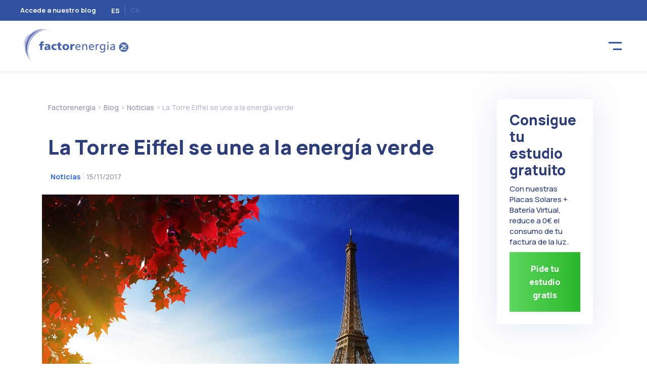

--- FILE ---
content_type: text/html; charset=UTF-8
request_url: https://www.factorenergia.com/es/blog/noticias/energia-verde-torre-eiffel/
body_size: 23389
content:

<!DOCTYPE html>
<html lang="es-ES">

  <head>
    <!-- <script>
    (function(i,s,o,g,r,a,m){i['GoogleAnalyticsObject']=r;i[r]=i[r]||function(){
      (i[r].q=i[r].q||[]).push(arguments)},i[r].l=1*new Date();a=s.createElement(o),
    m=s.getElementsByTagName(o)[0];a.async=1;a.src=g;m.parentNode.insertBefore(a,m)
    })(window,document,'script','https://www.google-analytics.com/analytics.js','ga');

      ga('create', 'UA-50599782-1', 'auto');
      // ga('send', 'pageview');

  </script> -->

  <meta charset="UTF-8">
  <meta http-equiv="X-UA-Compatible" content="IE=edge">
  <meta http-equiv="content-type" content="text/html; charset=UTF-8" />
  <meta name="viewport" content="width=device-width, initial-scale=1, maximum-scale=5"/>
  <meta property="og:title" content="La Torre Eiffel se une a la energía verde"/>
	<meta property="og:description" content="La Torre Eiffel se une a la energía verde"/>
  <meta property="og:url" content="https://www.factorenergia.com/es/blog/noticias/energia-verde-torre-eiffel/"/>
	<meta property="og:image" content="https://www.factorenergia.com/wp-content/uploads/2017/11/Depositphotos_12462950_XL.jpg"/>
	<meta property="og:site_name" content="factorenergia"/>
    <meta property="og:type" content="article" />


  <!-- Pinterest account verification  -->
  <meta name="p:domain_verify" content="0e477a2e493afd28bbddc146a57e4726"/>

  <!-- Facebook pixel tracker  -->
  <meta name="facebook-domain-verification" content="rj0vf6bjzhtkz72i3yy3q9k6d9fg81" />

    <link rel="profile" href="http://gmpg.org/xfn/11">
    <link rel="icon" href="https://www.factorenergia.com/wp-content/themes/factorenergia/favicon.ico">
    <link rel="shortcut icon" href="https://www.factorenergia.com/wp-content/themes/factorenergia/favicon.ico" />
        	
    <meta name='robots' content='index, follow, max-image-preview:large, max-snippet:-1, max-video-preview:-1' />
<link rel="alternate" hreflang="es" href="https://www.factorenergia.com/es/blog/noticias/energia-verde-torre-eiffel/" />
<link rel="alternate" hreflang="ca" href="https://www.factorenergia.com/ca/blog/noticies/energia-verda-torre-eiffel/" />

	<!-- This site is optimized with the Yoast SEO plugin v22.2 - https://yoast.com/wordpress/plugins/seo/ -->
	<title>La Torre Eiffel se une a la energía verde | factorenergia</title>

<link rel="stylesheet" href="https://www.factorenergia.com/wp-content/plugins/sitepress-multilingual-cms/res/css/language-selector.css?v=3.5.1.1" type="text/css" media="all" />
	<meta name="description" content="La Torre Eiffel, uno de los monumentos más conocidos del mundo, incorpora ahora energía verde para ser responsable con el medio ambiente." />
	<link rel="canonical" href="https://www.factorenergia.com/es/blog/noticias/energia-verde-torre-eiffel/" />
	<meta name="twitter:card" content="summary_large_image" />
	<meta name="twitter:title" content="La Torre Eiffel se une a la energía verde | factorenergia" />
	<meta name="twitter:description" content="La Torre Eiffel, uno de los monumentos más conocidos del mundo, incorpora ahora energía verde para ser responsable con el medio ambiente." />
	<meta name="twitter:image" content="https://www.factorenergia.com/wp-content/uploads/2017/10/Eiffel_tower_from_trocadero-e1428925078821-1.jpg" />
	<meta name="twitter:creator" content="@factorenergia" />
	<meta name="twitter:site" content="@factorenergia" />
	<meta name="twitter:label1" content="Escrito por" />
	<meta name="twitter:data1" content="Equipo Transición Energética Factorenergia" />
	<meta name="twitter:label2" content="Tiempo de lectura" />
	<meta name="twitter:data2" content="3 minutos" />
	<script type="application/ld+json" class="yoast-schema-graph">{"@context":"https://schema.org","@graph":[{"@type":"WebPage","@id":"https://www.factorenergia.com/es/blog/noticias/energia-verde-torre-eiffel/","url":"https://www.factorenergia.com/es/blog/noticias/energia-verde-torre-eiffel/","name":"La Torre Eiffel se une a la energía verde | factorenergia","isPartOf":{"@id":"https://www.factorenergia.com/es/#website"},"primaryImageOfPage":{"@id":"https://www.factorenergia.com/es/blog/noticias/energia-verde-torre-eiffel/#primaryimage"},"image":{"@id":"https://www.factorenergia.com/es/blog/noticias/energia-verde-torre-eiffel/#primaryimage"},"thumbnailUrl":"https://www.factorenergia.com/wp-content/uploads/2017/10/Eiffel_tower_from_trocadero-e1428925078821-1.jpg","datePublished":"2017-11-15T14:32:04+00:00","dateModified":"2023-06-12T06:38:44+00:00","author":{"@id":"https://www.factorenergia.com/es/#/schema/person/dff9e4b6dc520720e3a37bdaaedc5841"},"description":"La Torre Eiffel, uno de los monumentos más conocidos del mundo, incorpora ahora energía verde para ser responsable con el medio ambiente.","breadcrumb":{"@id":"https://www.factorenergia.com/es/blog/noticias/energia-verde-torre-eiffel/#breadcrumb"},"inLanguage":"es","potentialAction":[{"@type":"ReadAction","target":["https://www.factorenergia.com/es/blog/noticias/energia-verde-torre-eiffel/"]}]},{"@type":"ImageObject","inLanguage":"es","@id":"https://www.factorenergia.com/es/blog/noticias/energia-verde-torre-eiffel/#primaryimage","url":"https://www.factorenergia.com/wp-content/uploads/2017/10/Eiffel_tower_from_trocadero-e1428925078821-1.jpg","contentUrl":"https://www.factorenergia.com/wp-content/uploads/2017/10/Eiffel_tower_from_trocadero-e1428925078821-1.jpg"},{"@type":"BreadcrumbList","@id":"https://www.factorenergia.com/es/blog/noticias/energia-verde-torre-eiffel/#breadcrumb","itemListElement":[{"@type":"ListItem","position":1,"name":"Portada","item":"https://www.factorenergia.com/es/"},{"@type":"ListItem","position":2,"name":"La Torre Eiffel se une a la energía verde"}]},{"@type":"WebSite","@id":"https://www.factorenergia.com/es/#website","url":"https://www.factorenergia.com/es/","name":"factorenergia","description":"Factor Energía","potentialAction":[{"@type":"SearchAction","target":{"@type":"EntryPoint","urlTemplate":"https://www.factorenergia.com/es/?s={search_term_string}"},"query-input":"required name=search_term_string"}],"inLanguage":"es"},{"@type":"Person","@id":"https://www.factorenergia.com/es/#/schema/person/dff9e4b6dc520720e3a37bdaaedc5841","name":"Equipo Transición Energética Factorenergia","image":{"@type":"ImageObject","inLanguage":"es","@id":"https://www.factorenergia.com/es/#/schema/person/image/","url":"https://secure.gravatar.com/avatar/1b7c76bab80ee1c4261b06108874e24b?s=96&d=mm&r=g","contentUrl":"https://secure.gravatar.com/avatar/1b7c76bab80ee1c4261b06108874e24b?s=96&d=mm&r=g","caption":"Equipo Transición Energética Factorenergia"},"description":"El equipo está formado por expertos en materia de Luz, Gas y Eficiencia Energética, que conocen de primera mano las tendencias del mercado. Su experiencia en el sector les permite ofrecer las mejores soluciones energéticas y resolver las dudas planteadas por los clientes.","sameAs":["https://www.factorenergia.com/es/","https://www.facebook.com/factorenergiacom","https://www.instagram.com/factorenergia_com/","https://es.linkedin.com/company/factor-energia","https://twitter.com/factorenergia","https://www.youtube.com/c/factorenergiacom"],"url":"https://www.factorenergia.com/es/blog/author/marketing/"}]}</script>
	<!-- / Yoast SEO plugin. -->


<link rel='dns-prefetch' href='//www.factorenergia.com' />
<script type="text/javascript">
/* <![CDATA[ */
window._wpemojiSettings = {"baseUrl":"https:\/\/s.w.org\/images\/core\/emoji\/14.0.0\/72x72\/","ext":".png","svgUrl":"https:\/\/s.w.org\/images\/core\/emoji\/14.0.0\/svg\/","svgExt":".svg","source":{"concatemoji":"https:\/\/www.factorenergia.com\/wp-includes\/js\/wp-emoji-release.min.js?ver=6.4.7"}};
/*! This file is auto-generated */
!function(i,n){var o,s,e;function c(e){try{var t={supportTests:e,timestamp:(new Date).valueOf()};sessionStorage.setItem(o,JSON.stringify(t))}catch(e){}}function p(e,t,n){e.clearRect(0,0,e.canvas.width,e.canvas.height),e.fillText(t,0,0);var t=new Uint32Array(e.getImageData(0,0,e.canvas.width,e.canvas.height).data),r=(e.clearRect(0,0,e.canvas.width,e.canvas.height),e.fillText(n,0,0),new Uint32Array(e.getImageData(0,0,e.canvas.width,e.canvas.height).data));return t.every(function(e,t){return e===r[t]})}function u(e,t,n){switch(t){case"flag":return n(e,"\ud83c\udff3\ufe0f\u200d\u26a7\ufe0f","\ud83c\udff3\ufe0f\u200b\u26a7\ufe0f")?!1:!n(e,"\ud83c\uddfa\ud83c\uddf3","\ud83c\uddfa\u200b\ud83c\uddf3")&&!n(e,"\ud83c\udff4\udb40\udc67\udb40\udc62\udb40\udc65\udb40\udc6e\udb40\udc67\udb40\udc7f","\ud83c\udff4\u200b\udb40\udc67\u200b\udb40\udc62\u200b\udb40\udc65\u200b\udb40\udc6e\u200b\udb40\udc67\u200b\udb40\udc7f");case"emoji":return!n(e,"\ud83e\udef1\ud83c\udffb\u200d\ud83e\udef2\ud83c\udfff","\ud83e\udef1\ud83c\udffb\u200b\ud83e\udef2\ud83c\udfff")}return!1}function f(e,t,n){var r="undefined"!=typeof WorkerGlobalScope&&self instanceof WorkerGlobalScope?new OffscreenCanvas(300,150):i.createElement("canvas"),a=r.getContext("2d",{willReadFrequently:!0}),o=(a.textBaseline="top",a.font="600 32px Arial",{});return e.forEach(function(e){o[e]=t(a,e,n)}),o}function t(e){var t=i.createElement("script");t.src=e,t.defer=!0,i.head.appendChild(t)}"undefined"!=typeof Promise&&(o="wpEmojiSettingsSupports",s=["flag","emoji"],n.supports={everything:!0,everythingExceptFlag:!0},e=new Promise(function(e){i.addEventListener("DOMContentLoaded",e,{once:!0})}),new Promise(function(t){var n=function(){try{var e=JSON.parse(sessionStorage.getItem(o));if("object"==typeof e&&"number"==typeof e.timestamp&&(new Date).valueOf()<e.timestamp+604800&&"object"==typeof e.supportTests)return e.supportTests}catch(e){}return null}();if(!n){if("undefined"!=typeof Worker&&"undefined"!=typeof OffscreenCanvas&&"undefined"!=typeof URL&&URL.createObjectURL&&"undefined"!=typeof Blob)try{var e="postMessage("+f.toString()+"("+[JSON.stringify(s),u.toString(),p.toString()].join(",")+"));",r=new Blob([e],{type:"text/javascript"}),a=new Worker(URL.createObjectURL(r),{name:"wpTestEmojiSupports"});return void(a.onmessage=function(e){c(n=e.data),a.terminate(),t(n)})}catch(e){}c(n=f(s,u,p))}t(n)}).then(function(e){for(var t in e)n.supports[t]=e[t],n.supports.everything=n.supports.everything&&n.supports[t],"flag"!==t&&(n.supports.everythingExceptFlag=n.supports.everythingExceptFlag&&n.supports[t]);n.supports.everythingExceptFlag=n.supports.everythingExceptFlag&&!n.supports.flag,n.DOMReady=!1,n.readyCallback=function(){n.DOMReady=!0}}).then(function(){return e}).then(function(){var e;n.supports.everything||(n.readyCallback(),(e=n.source||{}).concatemoji?t(e.concatemoji):e.wpemoji&&e.twemoji&&(t(e.twemoji),t(e.wpemoji)))}))}((window,document),window._wpemojiSettings);
/* ]]> */
</script>
<style id='wp-emoji-styles-inline-css' type='text/css'>

	img.wp-smiley, img.emoji {
		display: inline !important;
		border: none !important;
		box-shadow: none !important;
		height: 1em !important;
		width: 1em !important;
		margin: 0 0.07em !important;
		vertical-align: -0.1em !important;
		background: none !important;
		padding: 0 !important;
	}
</style>
<link rel='stylesheet' id='wp-block-library-css' href='https://www.factorenergia.com/wp-includes/css/dist/block-library/style.min.css?ver=6.4.7' type='text/css' media='all' />
<style id='classic-theme-styles-inline-css' type='text/css'>
/*! This file is auto-generated */
.wp-block-button__link{color:#fff;background-color:#32373c;border-radius:9999px;box-shadow:none;text-decoration:none;padding:calc(.667em + 2px) calc(1.333em + 2px);font-size:1.125em}.wp-block-file__button{background:#32373c;color:#fff;text-decoration:none}
</style>
<style id='global-styles-inline-css' type='text/css'>
body{--wp--preset--color--black: #000000;--wp--preset--color--cyan-bluish-gray: #abb8c3;--wp--preset--color--white: #ffffff;--wp--preset--color--pale-pink: #f78da7;--wp--preset--color--vivid-red: #cf2e2e;--wp--preset--color--luminous-vivid-orange: #ff6900;--wp--preset--color--luminous-vivid-amber: #fcb900;--wp--preset--color--light-green-cyan: #7bdcb5;--wp--preset--color--vivid-green-cyan: #00d084;--wp--preset--color--pale-cyan-blue: #8ed1fc;--wp--preset--color--vivid-cyan-blue: #0693e3;--wp--preset--color--vivid-purple: #9b51e0;--wp--preset--gradient--vivid-cyan-blue-to-vivid-purple: linear-gradient(135deg,rgba(6,147,227,1) 0%,rgb(155,81,224) 100%);--wp--preset--gradient--light-green-cyan-to-vivid-green-cyan: linear-gradient(135deg,rgb(122,220,180) 0%,rgb(0,208,130) 100%);--wp--preset--gradient--luminous-vivid-amber-to-luminous-vivid-orange: linear-gradient(135deg,rgba(252,185,0,1) 0%,rgba(255,105,0,1) 100%);--wp--preset--gradient--luminous-vivid-orange-to-vivid-red: linear-gradient(135deg,rgba(255,105,0,1) 0%,rgb(207,46,46) 100%);--wp--preset--gradient--very-light-gray-to-cyan-bluish-gray: linear-gradient(135deg,rgb(238,238,238) 0%,rgb(169,184,195) 100%);--wp--preset--gradient--cool-to-warm-spectrum: linear-gradient(135deg,rgb(74,234,220) 0%,rgb(151,120,209) 20%,rgb(207,42,186) 40%,rgb(238,44,130) 60%,rgb(251,105,98) 80%,rgb(254,248,76) 100%);--wp--preset--gradient--blush-light-purple: linear-gradient(135deg,rgb(255,206,236) 0%,rgb(152,150,240) 100%);--wp--preset--gradient--blush-bordeaux: linear-gradient(135deg,rgb(254,205,165) 0%,rgb(254,45,45) 50%,rgb(107,0,62) 100%);--wp--preset--gradient--luminous-dusk: linear-gradient(135deg,rgb(255,203,112) 0%,rgb(199,81,192) 50%,rgb(65,88,208) 100%);--wp--preset--gradient--pale-ocean: linear-gradient(135deg,rgb(255,245,203) 0%,rgb(182,227,212) 50%,rgb(51,167,181) 100%);--wp--preset--gradient--electric-grass: linear-gradient(135deg,rgb(202,248,128) 0%,rgb(113,206,126) 100%);--wp--preset--gradient--midnight: linear-gradient(135deg,rgb(2,3,129) 0%,rgb(40,116,252) 100%);--wp--preset--font-size--small: 13px;--wp--preset--font-size--medium: 20px;--wp--preset--font-size--large: 36px;--wp--preset--font-size--x-large: 42px;--wp--preset--spacing--20: 0.44rem;--wp--preset--spacing--30: 0.67rem;--wp--preset--spacing--40: 1rem;--wp--preset--spacing--50: 1.5rem;--wp--preset--spacing--60: 2.25rem;--wp--preset--spacing--70: 3.38rem;--wp--preset--spacing--80: 5.06rem;--wp--preset--shadow--natural: 6px 6px 9px rgba(0, 0, 0, 0.2);--wp--preset--shadow--deep: 12px 12px 50px rgba(0, 0, 0, 0.4);--wp--preset--shadow--sharp: 6px 6px 0px rgba(0, 0, 0, 0.2);--wp--preset--shadow--outlined: 6px 6px 0px -3px rgba(255, 255, 255, 1), 6px 6px rgba(0, 0, 0, 1);--wp--preset--shadow--crisp: 6px 6px 0px rgba(0, 0, 0, 1);}:where(.is-layout-flex){gap: 0.5em;}:where(.is-layout-grid){gap: 0.5em;}body .is-layout-flow > .alignleft{float: left;margin-inline-start: 0;margin-inline-end: 2em;}body .is-layout-flow > .alignright{float: right;margin-inline-start: 2em;margin-inline-end: 0;}body .is-layout-flow > .aligncenter{margin-left: auto !important;margin-right: auto !important;}body .is-layout-constrained > .alignleft{float: left;margin-inline-start: 0;margin-inline-end: 2em;}body .is-layout-constrained > .alignright{float: right;margin-inline-start: 2em;margin-inline-end: 0;}body .is-layout-constrained > .aligncenter{margin-left: auto !important;margin-right: auto !important;}body .is-layout-constrained > :where(:not(.alignleft):not(.alignright):not(.alignfull)){max-width: var(--wp--style--global--content-size);margin-left: auto !important;margin-right: auto !important;}body .is-layout-constrained > .alignwide{max-width: var(--wp--style--global--wide-size);}body .is-layout-flex{display: flex;}body .is-layout-flex{flex-wrap: wrap;align-items: center;}body .is-layout-flex > *{margin: 0;}body .is-layout-grid{display: grid;}body .is-layout-grid > *{margin: 0;}:where(.wp-block-columns.is-layout-flex){gap: 2em;}:where(.wp-block-columns.is-layout-grid){gap: 2em;}:where(.wp-block-post-template.is-layout-flex){gap: 1.25em;}:where(.wp-block-post-template.is-layout-grid){gap: 1.25em;}.has-black-color{color: var(--wp--preset--color--black) !important;}.has-cyan-bluish-gray-color{color: var(--wp--preset--color--cyan-bluish-gray) !important;}.has-white-color{color: var(--wp--preset--color--white) !important;}.has-pale-pink-color{color: var(--wp--preset--color--pale-pink) !important;}.has-vivid-red-color{color: var(--wp--preset--color--vivid-red) !important;}.has-luminous-vivid-orange-color{color: var(--wp--preset--color--luminous-vivid-orange) !important;}.has-luminous-vivid-amber-color{color: var(--wp--preset--color--luminous-vivid-amber) !important;}.has-light-green-cyan-color{color: var(--wp--preset--color--light-green-cyan) !important;}.has-vivid-green-cyan-color{color: var(--wp--preset--color--vivid-green-cyan) !important;}.has-pale-cyan-blue-color{color: var(--wp--preset--color--pale-cyan-blue) !important;}.has-vivid-cyan-blue-color{color: var(--wp--preset--color--vivid-cyan-blue) !important;}.has-vivid-purple-color{color: var(--wp--preset--color--vivid-purple) !important;}.has-black-background-color{background-color: var(--wp--preset--color--black) !important;}.has-cyan-bluish-gray-background-color{background-color: var(--wp--preset--color--cyan-bluish-gray) !important;}.has-white-background-color{background-color: var(--wp--preset--color--white) !important;}.has-pale-pink-background-color{background-color: var(--wp--preset--color--pale-pink) !important;}.has-vivid-red-background-color{background-color: var(--wp--preset--color--vivid-red) !important;}.has-luminous-vivid-orange-background-color{background-color: var(--wp--preset--color--luminous-vivid-orange) !important;}.has-luminous-vivid-amber-background-color{background-color: var(--wp--preset--color--luminous-vivid-amber) !important;}.has-light-green-cyan-background-color{background-color: var(--wp--preset--color--light-green-cyan) !important;}.has-vivid-green-cyan-background-color{background-color: var(--wp--preset--color--vivid-green-cyan) !important;}.has-pale-cyan-blue-background-color{background-color: var(--wp--preset--color--pale-cyan-blue) !important;}.has-vivid-cyan-blue-background-color{background-color: var(--wp--preset--color--vivid-cyan-blue) !important;}.has-vivid-purple-background-color{background-color: var(--wp--preset--color--vivid-purple) !important;}.has-black-border-color{border-color: var(--wp--preset--color--black) !important;}.has-cyan-bluish-gray-border-color{border-color: var(--wp--preset--color--cyan-bluish-gray) !important;}.has-white-border-color{border-color: var(--wp--preset--color--white) !important;}.has-pale-pink-border-color{border-color: var(--wp--preset--color--pale-pink) !important;}.has-vivid-red-border-color{border-color: var(--wp--preset--color--vivid-red) !important;}.has-luminous-vivid-orange-border-color{border-color: var(--wp--preset--color--luminous-vivid-orange) !important;}.has-luminous-vivid-amber-border-color{border-color: var(--wp--preset--color--luminous-vivid-amber) !important;}.has-light-green-cyan-border-color{border-color: var(--wp--preset--color--light-green-cyan) !important;}.has-vivid-green-cyan-border-color{border-color: var(--wp--preset--color--vivid-green-cyan) !important;}.has-pale-cyan-blue-border-color{border-color: var(--wp--preset--color--pale-cyan-blue) !important;}.has-vivid-cyan-blue-border-color{border-color: var(--wp--preset--color--vivid-cyan-blue) !important;}.has-vivid-purple-border-color{border-color: var(--wp--preset--color--vivid-purple) !important;}.has-vivid-cyan-blue-to-vivid-purple-gradient-background{background: var(--wp--preset--gradient--vivid-cyan-blue-to-vivid-purple) !important;}.has-light-green-cyan-to-vivid-green-cyan-gradient-background{background: var(--wp--preset--gradient--light-green-cyan-to-vivid-green-cyan) !important;}.has-luminous-vivid-amber-to-luminous-vivid-orange-gradient-background{background: var(--wp--preset--gradient--luminous-vivid-amber-to-luminous-vivid-orange) !important;}.has-luminous-vivid-orange-to-vivid-red-gradient-background{background: var(--wp--preset--gradient--luminous-vivid-orange-to-vivid-red) !important;}.has-very-light-gray-to-cyan-bluish-gray-gradient-background{background: var(--wp--preset--gradient--very-light-gray-to-cyan-bluish-gray) !important;}.has-cool-to-warm-spectrum-gradient-background{background: var(--wp--preset--gradient--cool-to-warm-spectrum) !important;}.has-blush-light-purple-gradient-background{background: var(--wp--preset--gradient--blush-light-purple) !important;}.has-blush-bordeaux-gradient-background{background: var(--wp--preset--gradient--blush-bordeaux) !important;}.has-luminous-dusk-gradient-background{background: var(--wp--preset--gradient--luminous-dusk) !important;}.has-pale-ocean-gradient-background{background: var(--wp--preset--gradient--pale-ocean) !important;}.has-electric-grass-gradient-background{background: var(--wp--preset--gradient--electric-grass) !important;}.has-midnight-gradient-background{background: var(--wp--preset--gradient--midnight) !important;}.has-small-font-size{font-size: var(--wp--preset--font-size--small) !important;}.has-medium-font-size{font-size: var(--wp--preset--font-size--medium) !important;}.has-large-font-size{font-size: var(--wp--preset--font-size--large) !important;}.has-x-large-font-size{font-size: var(--wp--preset--font-size--x-large) !important;}
.wp-block-navigation a:where(:not(.wp-element-button)){color: inherit;}
:where(.wp-block-post-template.is-layout-flex){gap: 1.25em;}:where(.wp-block-post-template.is-layout-grid){gap: 1.25em;}
:where(.wp-block-columns.is-layout-flex){gap: 2em;}:where(.wp-block-columns.is-layout-grid){gap: 2em;}
.wp-block-pullquote{font-size: 1.5em;line-height: 1.6;}
</style>
<link rel='stylesheet' id='contact-form-7-css' href='https://www.factorenergia.com/wp-content/plugins/contact-form-7/includes/css/styles.css?ver=5.9' type='text/css' media='all' />
<link rel='stylesheet' id='wp-faq-schema-jquery-ui-css' href='https://www.factorenergia.com/wp-content/plugins/faq-schema-for-pages-and-posts//css/jquery-ui.css?ver=2.0.0' type='text/css' media='all' />
<link rel='stylesheet' id='font-awesome-css' href='https://www.factorenergia.com/wp-content/plugins/quick-and-easy-faqs/frontend/css/font-awesome.min.css?ver=1.3.5' type='text/css' media='all' />
<link rel='stylesheet' id='quick-and-easy-faqs-css' href='https://www.factorenergia.com/wp-content/plugins/quick-and-easy-faqs/frontend/css/styles-public.css?ver=1.3.5' type='text/css' media='all' />
<link rel='stylesheet' id='wpml-cms-nav-css-css' href='https://www.factorenergia.com/wp-content/plugins/wpml-cms-nav/res/css/navigation.css?ver=1.4.19' type='text/css' media='all' />
<link rel='stylesheet' id='cms-navigation-style-base-css' href='https://www.factorenergia.com/wp-content/plugins/wpml-cms-nav/res/css/cms-navigation-base.css?ver=1.4.19' type='text/css' media='screen' />
<link rel='stylesheet' id='cms-navigation-style-css' href='https://www.factorenergia.com/wp-content/plugins/wpml-cms-nav/res/css/cms-navigation.css?ver=1.4.19' type='text/css' media='screen' />
<script type="text/javascript" src="https://www.factorenergia.com/wp-includes/js/jquery/jquery.min.js?ver=3.7.1" id="jquery-core-js"></script>
<script type="text/javascript" src="https://www.factorenergia.com/wp-includes/js/jquery/jquery-migrate.min.js?ver=3.4.1" id="jquery-migrate-js"></script>
<script type="text/javascript" src="https://www.factorenergia.com/wp-content/plugins/sitepress-multilingual-cms/res/js/jquery.cookie.js?ver=3.5.1.1" id="jquery.cookie-js"></script>
<script type="text/javascript" id="wpml-browser-redirect-js-extra">
/* <![CDATA[ */
var wpml_browser_redirect_params = {"pageLanguage":"es","languageUrls":{"es_ES":"https:\/\/www.factorenergia.com\/es\/blog\/noticias\/energia-verde-torre-eiffel\/","es":"https:\/\/www.factorenergia.com\/es\/blog\/noticias\/energia-verde-torre-eiffel\/","ES":"https:\/\/www.factorenergia.com\/es\/blog\/noticias\/energia-verde-torre-eiffel\/","ca":"https:\/\/www.factorenergia.com\/ca\/blog\/noticies\/energia-verda-torre-eiffel\/"},"cookie":{"name":"_icl_visitor_lang_js","domain":"www.factorenergia.com","path":"\/","expiration":24}};
/* ]]> */
</script>
<script type="text/javascript" src="https://www.factorenergia.com/wp-content/plugins/sitepress-multilingual-cms/res/js/browser-redirect.js?ver=3.5.1.1" id="wpml-browser-redirect-js"></script>
<link rel="https://api.w.org/" href="https://www.factorenergia.com/es/wp-json/" /><link rel="alternate" type="application/json" href="https://www.factorenergia.com/es/wp-json/wp/v2/posts/4721" /><link rel="EditURI" type="application/rsd+xml" title="RSD" href="https://www.factorenergia.com/xmlrpc.php?rsd" />
<meta name="generator" content="WordPress 6.4.7" />
<link rel='shortlink' href='https://www.factorenergia.com/es/?p=4721' />
<link rel="alternate" type="application/json+oembed" href="https://www.factorenergia.com/es/wp-json/oembed/1.0/embed?url=https%3A%2F%2Fwww.factorenergia.com%2Fes%2Fblog%2Fnoticias%2Fenergia-verde-torre-eiffel%2F" />
<link rel="alternate" type="text/xml+oembed" href="https://www.factorenergia.com/es/wp-json/oembed/1.0/embed?url=https%3A%2F%2Fwww.factorenergia.com%2Fes%2Fblog%2Fnoticias%2Fenergia-verde-torre-eiffel%2F&#038;format=xml" />
<meta name="generator" content="WPML ver:3.5.1.1 stt:2,8;" />
<script>document.createElement( "picture" );if(!window.HTMLPictureElement && document.addEventListener) {window.addEventListener("DOMContentLoaded", function() {var s = document.createElement("script");s.src = "https://www.factorenergia.com/wp-content/plugins/webp-express/js/picturefill.min.js";document.body.appendChild(s);});}</script>  <script>
  	dataLayer.push({
  		'language' : 'es_ES'
  	});
  </script>
  <link rel="icon" href="https://www.factorenergia.com/wp-content/uploads/2016/05/cropped-favicon512-32x32.png" sizes="32x32" />
<link rel="icon" href="https://www.factorenergia.com/wp-content/uploads/2016/05/cropped-favicon512-192x192.png" sizes="192x192" />
<link rel="apple-touch-icon" href="https://www.factorenergia.com/wp-content/uploads/2016/05/cropped-favicon512-180x180.png" />
<meta name="msapplication-TileImage" content="https://www.factorenergia.com/wp-content/uploads/2016/05/cropped-favicon512-270x270.png" />
		<style type="text/css" id="wp-custom-css">
			/*
Puedes añadir tu propio CSS aquí.

Haz clic en el icono de ayuda de arriba para averiguar más.
*/


.NormalTextRun, .TextRun {
	color: #777777 !important
}


footer .social span.colabora {
    visibility: visible !important;
    display: inline-block;
    height: 70px;
    line-height: 70px;
    padding-right: 0;
    background: url('/wp-content/themes/factorenergia/images/footer_bech.png') no-repeat left;
    background-size: 212px 70px;
    background-position-x: 0;
    width: 100%;
    font-size: 11px;
    text-align: right;
    padding-right: 60px;
    color: #6F779E;
    padding-top: 0;
    margin-top: 1px;
    font-size: 11.9px;
}

footer .social a.a-colabora{
	margin: 0;
    overflow: visible;
    width: auto;
    height: auto;
    background: none;
    display: initial;
    text-indent: initial;
} 

@media (max-width: 767px) {
	footer .social span.colabora{
		background-position: 0 0;
		background-size: 112px 35px;
		display: table-cell;
		font-size: 10px;
		line-height: 90px;
		margin-top: 0;
	}
	
	.container-bienvenido .img-ods {
		display: flex;
		margin: 0 auto;
		margin-bottom: 1.5rem;
	}
	
}

.share-social, .share-social-bottom, .share-social-bottom_example{
display:none !important; 
}		</style>
		
    <!-- <link href="https://www.factorenergia.com/wp-content/themes/factorenergia/css/bootstrap.min.css" rel="stylesheet"> -->

   <link href="https://www.factorenergia.com/wp-content/themes/factorenergia/style.css?v=22" rel="stylesheet">
    <link href="https://www.factorenergia.com/wp-content/themes/factorenergia/assets/css/style2022.css?v=2.0.4" rel="stylesheet">

    <!-- TrustBox script -->
    <!-- <script type="text/javascript" src="//widget.trustpilot.com/bootstrap/v5/tp.widget.bootstrap.min.js" async></script> -->
    <!-- End TrustBox script -->

    <!-- HTML5 shim and Respond.js for IE8 support of HTML5 elements and media queries -->
    <!--[if lt IE 9]>
      <script src="https://oss.maxcdn.com/html5shiv/3.7.2/html5shiv.min.js"></script>
      <script src="https://oss.maxcdn.com/respond/1.4.2/respond.min.js"></script>
    <![endif]-->

    <!-- Google fonts -->
    <link href='https://fonts.googleapis.com/css?family=Roboto:400,500,700,300,900|Roboto+Condensed|Montserrat:400,700' rel='stylesheet' type='text/css'>
   

  </head>

  <body>
  <!-- Google Tag Manager -->
  <noscript><iframe src="//www.googletagmanager.com/ns.html?id=GTM-WGBVFKLT"
  height="0" width="0" style="display:none;visibility:hidden"></iframe></noscript>
  <script>(function(w,d,s,l,i){w[l]=w[l]||[];w[l].push({'gtm.start':
  new Date().getTime(),event:'gtm.js'});var f=d.getElementsByTagName(s)[0],
  j=d.createElement(s),dl=l!='dataLayer'?'&l='+l:'';j.async=true;j.src=
  '//www.googletagmanager.com/gtm.js?id='+i+dl;f.parentNode.insertBefore(j,f);
  })(window,document,'script','dataLayer','GTM-WGBVFKLT');
  dataLayer.push({'Redisseny': 'new'});
  </script>
  <!-- End Google Tag Manager -->

  	  <!-- <div itemscope itemtype="http://schema.org/Article"> -->
	  	  <div itemscope itemtype="http://schema.org/Corporation">
	   

 

    <script>


      function loadDropdownMenu() {
        jQuery(".dropdown-menu li.menu-item-has-children > a").click(function(e){
            e.preventDefault();
            var visibleClass =  "sub-menu-visible";

            if(!jQuery(this).parent().hasClass(visibleClass)){
              jQuery(".menu > li").removeClass(visibleClass);
            }
            jQuery(this).parent().toggleClass(visibleClass);

          });
      }

      function loadMenuListMobile(tabItem) {
        if(tabItem == 15949 || tabItem == 16323) {
          jQuery('.menu_item_'+tabItem+' .menu-item-list').append('<div class="menu-negocios-container"><ul id="menu-negocios" class="menu"><li id="menu-item-17228" class="menu-mobile-only menu-item menu-item-type-post_type menu-item-object-page menu-item-17228"><a href="https://www.factorenergia.com/es/negocios/" data-item="17228">Inicio Negocios</a></li> <li id="menu-item-16198" class="menu-item menu-item-type-custom menu-item-object-custom menu-item-has-children menu-item-16198"><a href="#" data-item="16198">Planes</a> <ul class="sub-menu"> <li id="menu-item-16204" class="menu-item menu-item-type-post_type menu-item-object-page menu-item-16204"><a href="https://www.factorenergia.com/es/negocios/descuento-hasta-15kw/" data-item="16204">Descuento fijo hasta 15kW</a></li> <li id="menu-item-16205" class="menu-item menu-item-type-post_type menu-item-object-page menu-item-16205"><a href="https://www.factorenergia.com/es/negocios/descuento-superior-15kw/" data-item="16205">Descuento fijo superior a 15kW</a></li> <li id="menu-item-27929" class="menu-item menu-item-type-post_type menu-item-object-page menu-item-27929"><a href="https://www.factorenergia.com/es/negocios/tarifa-fija-precio-unico-hasta-15kw/" data-item="27929">Tarifa Fija Precio único hasta 15kW</a></li> <li id="menu-item-27928" class="menu-item menu-item-type-post_type menu-item-object-page menu-item-27928"><a href="https://www.factorenergia.com/es/negocios/tarifa-fija-precio-unico-superior-15kw/" data-item="27928">Tarifa Fija Precio único superior a 15kW</a></li> <li id="menu-item-27931" class="menu-item menu-item-type-post_type menu-item-object-page menu-item-27931"><a href="https://www.factorenergia.com/es/negocios/variable-hasta-15kw/" data-item="27931">Variable hasta 15kW</a></li> <li id="menu-item-27930" class="menu-item menu-item-type-post_type menu-item-object-page menu-item-27930"><a href="https://www.factorenergia.com/es/negocios/variable-superior-15kw/" data-item="27930">Variable superior a 15kW</a></li> </ul> </li> <li id="menu-item-16199" class="menu-item menu-item-type-custom menu-item-object-custom menu-item-has-children menu-item-16199"><a href="#" data-item="16199">Solar</a> <ul class="sub-menu"> <li id="menu-item-25078" class="menu-item menu-item-type-custom menu-item-object-custom menu-item-25078"><a href="https://www.factorenergia.com/es/placas-solares/instalacion/" data-item="25078">Instalación placas solares</a></li> <li id="menu-item-20304" class="menu-item menu-item-type-post_type menu-item-object-page menu-item-20304"><a href="https://www.factorenergia.com/es/placas-solares/mantenimiento/" data-item="20304">Mantenimiento placas solares</a></li> <li id="menu-item-20306" class="menu-item menu-item-type-post_type menu-item-object-page menu-item-20306"><a href="https://www.factorenergia.com/es/placas-solares/seguro/" data-item="20306">Seguro placas solares</a></li> <li id="menu-item-25254" class="menu-item menu-item-type-post_type menu-item-object-page menu-item-25254"><a href="https://www.factorenergia.com/es/placas-solares/blockchain/" data-item="25254">Blockchain</a></li> <li id="menu-item-17730" class="menu-item menu-item-type-post_type menu-item-object-page menu-item-17730"><a href="https://www.factorenergia.com/es/placas-solares/excedentes-autoconsumo/" data-item="17730">Compensación de excedentes</a></li> <li id="menu-item-28109" class="menu-item menu-item-type-post_type menu-item-object-page menu-item-28109"><a href="https://www.factorenergia.com/es/placas-solares/bateria-solar/" data-item="28109">Batería Solar</a></li> <li id="menu-item-25985" class="menu-item menu-item-type-post_type menu-item-object-page menu-item-25985"><a href="https://www.factorenergia.com/es/placas-solares/comunidades-solares/" data-item="25985">Comunidades Solares</a></li> <li id="menu-item-27015" class="menu-item menu-item-type-post_type menu-item-object-page menu-item-27015"><a href="https://www.factorenergia.com/es/placas-solares/caes/" data-item="27015">Certificados de Ahorro Energético (CAEs)</a></li> </ul> </li> <li id="menu-item-16200" class="menu-item menu-item-type-custom menu-item-object-custom menu-item-has-children menu-item-16200"><a href="#" data-item="16200">Productores</a> <ul class="sub-menu"> <li id="menu-item-16202" class="menu-item menu-item-type-post_type menu-item-object-page menu-item-16202"><a href="https://www.factorenergia.com/es/negocios/productores-de-renovables/" data-item="16202">Productores de renovables</a></li> <li id="menu-item-16203" class="menu-item menu-item-type-post_type menu-item-object-page menu-item-16203"><a href="https://www.factorenergia.com/es/negocios/servicios-a-cogeneradores/" data-item="16203">Servicios a cogeneradores</a></li> </ul> </li> <li id="menu-item-16201" class="menu-item menu-item-type-custom menu-item-object-custom menu-item-has-children menu-item-16201"><a href="#" data-item="16201">Ahorra energía</a> <ul class="sub-menu"> <li id="menu-item-16321" class="menu-item menu-item-type-post_type menu-item-object-page menu-item-16321"><a href="https://www.factorenergia.com/es/negocios/ahorra-energia/" data-item="16321">Como ahorrar en tu negocio</a></li> </ul> </li> <li id="menu-item-20267" class="menu-item menu-item-type-custom menu-item-object-custom menu-item-has-children menu-item-20267"><a href="#" data-item="20267">Cargadores</a> <ul class="sub-menu"> <li id="menu-item-20289" class="menu-item menu-item-type-custom menu-item-object-custom menu-item-20289"><a href="https://www.factorenergia.com/es/negocios/coche-electrico/" data-item="20289">Instalar punto de recarga</a></li> </ul> </li> <li id="menu-item-17154" class="menu-mobile-only menu-item menu-item-type-custom menu-item-object-custom menu-item-17154"><a href="https://areaclientes.factorenergia.com/?lang=E" data-item="17154">Área clientes</a></li> <li id="menu-item-21303" class="menu-mobile-only menu-item menu-item-type-post_type menu-item-object-page current_page_parent menu-item-21303"><a href="https://www.factorenergia.com/es/blog/" data-item="21303">Blog</a></li> </ul></div>');
        }
        if (tabItem == 15950 || tabItem == 16324){
          jQuery('.menu_item_'+tabItem+' .menu-item-list').append('<div class="menu-empresas-container"><ul id="menu-empresas" class="menu"><li id="menu-item-17229" class="menu-mobile-only menu-item menu-item-type-post_type menu-item-object-page menu-item-17229"><a href="https://www.factorenergia.com/es/empresas/" data-item="17229">Inicio Empresas</a></li> <li id="menu-item-16327" class="menu-item menu-item-type-custom menu-item-object-custom menu-item-has-children menu-item-16327"><a href="#" data-item="16327">Ahorra energía</a> <ul class="sub-menu"> <li id="menu-item-16328" class="menu-item menu-item-type-post_type menu-item-object-page menu-item-16328"><a href="https://www.factorenergia.com/es/empresas/auditoria-y-diagnosticos-energeticos/" data-item="16328">Auditoría y diagnósticos energéticos</a></li> <li id="menu-item-16330" class="menu-item menu-item-type-post_type menu-item-object-page menu-item-16330"><a href="https://www.factorenergia.com/es/empresas/sistemas-energeticos/" data-item="16330">Sistemas energéticos</a></li> </ul> </li> <li id="menu-item-16326" class="menu-item menu-item-type-custom menu-item-object-custom menu-item-has-children menu-item-16326"><a href="#" data-item="16326">Solar</a> <ul class="sub-menu"> <li id="menu-item-25077" class="menu-item menu-item-type-custom menu-item-object-custom menu-item-25077"><a href="https://www.factorenergia.com/es/placas-solares/instalacion/" data-item="25077">Instalación placas solares</a></li> <li id="menu-item-20324" class="menu-item menu-item-type-post_type menu-item-object-page menu-item-20324"><a href="https://www.factorenergia.com/es/placas-solares/mantenimiento/" data-item="20324">Mantenimiento placas solares</a></li> <li id="menu-item-20325" class="menu-item menu-item-type-post_type menu-item-object-page menu-item-20325"><a href="https://www.factorenergia.com/es/placas-solares/seguro/" data-item="20325">Seguro placas solares</a></li> <li id="menu-item-25256" class="menu-item menu-item-type-post_type menu-item-object-page menu-item-25256"><a href="https://www.factorenergia.com/es/placas-solares/blockchain/" data-item="25256">Blockchain</a></li> <li id="menu-item-17733" class="menu-item menu-item-type-post_type menu-item-object-page menu-item-17733"><a href="https://www.factorenergia.com/es/placas-solares/excedentes-autoconsumo/" data-item="17733">Compensación de excedentes</a></li> <li id="menu-item-28110" class="menu-item menu-item-type-post_type menu-item-object-page menu-item-28110"><a href="https://www.factorenergia.com/es/placas-solares/bateria-solar/" data-item="28110">Batería Solar</a></li> <li id="menu-item-25986" class="menu-item menu-item-type-post_type menu-item-object-page menu-item-25986"><a href="https://www.factorenergia.com/es/placas-solares/comunidades-solares/" data-item="25986">Comunidades Solares</a></li> <li id="menu-item-27016" class="menu-item menu-item-type-post_type menu-item-object-page menu-item-27016"><a href="https://www.factorenergia.com/es/placas-solares/caes/" data-item="27016">Certificados de Ahorro Energético (CAEs)</a></li> </ul> </li> <li id="menu-item-16325" class="menu-item menu-item-type-custom menu-item-object-custom menu-item-has-children menu-item-16325"><a href="#" data-item="16325">Productores</a> <ul class="sub-menu"> <li id="menu-item-16332" class="menu-item menu-item-type-post_type menu-item-object-page menu-item-16332"><a href="https://www.factorenergia.com/es/empresas/productores-de-renovables/" data-item="16332">Productores de renovables</a></li> <li id="menu-item-16333" class="menu-item menu-item-type-post_type menu-item-object-page menu-item-16333"><a href="https://www.factorenergia.com/es/empresas/servicios-a-cogeneradores/" data-item="16333">Servicios a cogeneradores</a></li> </ul> </li> <li id="menu-item-20258" class="menu-item menu-item-type-custom menu-item-object-custom menu-item-has-children menu-item-20258"><a href="#" data-item="20258">Cargadores</a> <ul class="sub-menu"> <li id="menu-item-20257" class="menu-item menu-item-type-post_type menu-item-object-page menu-item-20257"><a href="https://www.factorenergia.com/es/empresas/coche-electrico/" data-item="20257">Instalar punto de recarga</a></li> </ul> </li> <li id="menu-item-17143" class="menu-mobile-only menu-item menu-item-type-custom menu-item-object-custom menu-item-17143"><a href="https://areaclientes.factorenergia.com/?lang=E" data-item="17143">Área clientes</a></li> <li id="menu-item-21300" class="menu-mobile-only menu-item menu-item-type-post_type menu-item-object-page current_page_parent menu-item-21300"><a href="https://www.factorenergia.com/es/blog/" data-item="21300">Blog</a></li> </ul></div>');
        }

      };

      jQuery(document).ready(function(){

        /* Open menu */
        jQuery(".btn-open-menu").click(function(){
          jQuery("body").addClass("menu-mobile-open");

          loadDropdownMenu();

        });

        /* Close menu */
        jQuery(".btn-close-menu").click(function(){
          jQuery("body").removeClass("menu-mobile-open");
        });

        /* Tab-menu */
        jQuery(".menu-mobile-tabs li a").click(function(e){          
          
          e.preventDefault();
          var tabClass =  "tab-active";
          
          if(!jQuery(this).parent().hasClass(tabClass)){
            jQuery(this).closest(".menu").find("li").removeClass(tabClass);
            jQuery(this).parent().addClass(tabClass);
            
            var tabItem = jQuery(this).data('item');
            console.log(tabItem);
            
            if(jQuery('.menu_item_'+tabItem+' .menu-item').length == 0) {
              loadMenuListMobile(tabItem);              
            }
            

            jQuery(".menu-mobile-navigation > div[class^='menu_item_']").removeClass("active");
            jQuery(".menu-mobile-navigation > .menu_item_" + tabItem).addClass("active");
            jQuery(this).closest('.menu').addClass("tab-changed");
          }

          loadDropdownMenu();

        });


        var tabItem;
        var menu = jQuery(".menu-mobile-tabs").find(".menu");

        /* Buscamos el elemento activo */
        if(menu.find("li.current-menu-item").length !== 0){
          tabItem = menu.find("li.current-menu-item").find("a").data('item');
          console.log(tabItem);
          loadMenuListMobile(tabItem);
        /* Buscamos el elemento activo */
        }else if(menu.find("li.current-page-ancestor").length !== 0){
          tabItem = menu.find("li.current-page-ancestor").find("a").data('item');
        /* Si no encontramos el elemento activo, seleccionamos el primero*/
        }else{
          menu.find("li").first().addClass('tab-active');
          tabItem = menu.find("li").first().find("a").data('item');
        }


        jQuery(".menu-mobile-navigation > .menu_item_" + tabItem).addClass("active");

        /* Sub-menu expand */
        // jQuery(".dropdown-menu li.menu-item-has-children > a").click(function(e){
        //   e.preventDefault();
        //   var visibleClass =  "sub-menu-visible";

        //   if(!jQuery(this).parent().hasClass(visibleClass)){
        //     jQuery(".menu > li").removeClass(visibleClass);
        //   }
        //   jQuery(this).parent().toggleClass(visibleClass);
        // });


      });

    </script>


    <header class="header-container">
      <div class="pre-header">
        <div class="main">
          <div class="mr-auto ht">
            
          <div class="d-inline-block fw-700">
              <img class="img-contratacion" title="Atención al cliente" alt="Icono Atención al cliente" src="https://www.factorenergia.com/wp-content/themes/factorenergia/assets/icons/phone.svg" >
              <span class="hm">Atención al cliente:</span>
              <a class="fw-normal color-white hm" title="900 649 028 (Gratuito)" href="tel:+34900649028(Gratuito)">900 649 028 (Gratuito)</a>
            </div>
            <div class="d-inline-block dot hm">·</div>
              <span>
                Contratación:              </span><br class="dsm">
              <a class="tel fw-normal color-white" title="
                900 850 000" 
                href="tel:+34900 850 000">
                900 850 000              </a>

          </div>
          <div class="inline">

           

            
            <div class="d-inline-block fw-700">
              <a href="https://www.factorenergia.com/es/blog/" style="color: #FFF">Accede a nuestro blog</a>
            </div>

          </div>
          <div class="lang-selector">
            <nav>
              <ul>
                                  <li class="active">
                                          <span >es</span>
                  </li>
                                  <li >
                                          <a title="Català" class="fw-normal " href="https://www.factorenergia.com/ca/blog/noticies/energia-verda-torre-eiffel/">ca                    </a>
                    </span>
                  </li>
                              </ul>
            </nav>
          </div>
        </div>
      </div>
      <div class="main-header main">

        <div class="logo-container inline align-center">
            <div class="inline">
              <div class="main-header-logo">
                <a href="/es/" title="factorenergia">
                  <img title="factorenergia" alt="Logo factorenergia" class="logo" src="https://www.factorenergia.com/wp-content/themes/factorenergia/assets/img/logo-factor-25.png">
                </a>
              </div>
              <div class="dh btn-open-menu-container">
                  <button class="btn-open-menu" aria-label="Abrir menú">
                    <span></span>
                    <span></span>
                  </button>
                </div>
            </div>
            <div class="ht">
              <nav class="division-navigation generic-menu" aria-label="Navegación de divisiones">
                <ul class="menu">
                  <li class="menu-item-has-children">

                    <a href="#">Hogar</a>
                    <ul id="menu-division" class="sub-menu"><li id="menu-item-14750" class="menu-item menu-item-type-post_type menu-item-object-page menu-item-home menu-item-14750"><a href="https://www.factorenergia.com/es/" data-item="14750">Hogares</a></li>
<li id="menu-item-15949" class="menu-item menu-item-type-post_type menu-item-object-page menu-item-15949"><a href="https://www.factorenergia.com/es/negocios/" data-item="15949">Negocios</a></li>
<li id="menu-item-15950" class="menu-item menu-item-type-post_type menu-item-object-page menu-item-15950 empresas"><a href="https://www.factorenergia.com/es/empresas/" data-item="15950">Empresas</a></li>
</ul>                    </li>
                  </ul>
              </nav>
            </div>
        </div>
        <div class="ht">
          <nav class="main-navigation generic-menu" aria-label="Navegación principal">
            <div class="menu-hogares-container"><ul id="menu-hogares" class="menu"><li id="menu-item-17226" class="menu-mobile-only menu-item menu-item-type-post_type menu-item-object-page menu-item-home menu-item-17226"><a href="https://www.factorenergia.com/es/" data-item="17226">Inicio Hogares</a></li>
<li id="menu-item-24424" class="menu-item menu-item-type-custom menu-item-object-custom menu-item-has-children menu-item-24424"><a href="https://www.factorenergia.com/es/tarifas-de-luz/" data-item="24424">Luz</a>
<ul class="sub-menu">
	<li id="menu-item-28700" class="menu-item menu-item-type-post_type menu-item-object-page menu-item-28700"><a href="https://www.factorenergia.com/es/tarifas-de-luz/" data-item="28700">Todas las tarifas de Luz</a></li>
	<li id="menu-item-14761" class="menu-item menu-item-type-post_type menu-item-object-page menu-item-14761"><a href="https://www.factorenergia.com/es/luz/tarifa-fija/" data-item="14761">Tarifa Fija de Luz</a></li>
	<li id="menu-item-27932" class="menu-item menu-item-type-post_type menu-item-object-page menu-item-27932"><a href="https://www.factorenergia.com/es/luz/tarifa-fija-de-luz-precio-unico/" data-item="27932">Tarifa Fija de Luz precio único</a></li>
	<li id="menu-item-14762" class="menu-item menu-item-type-post_type menu-item-object-page menu-item-14762"><a href="https://www.factorenergia.com/es/luz/tarifa-variable/" data-item="14762">Tarifa Variable de Luz</a></li>
	<li id="menu-item-26604" class="menu-item menu-item-type-post_type menu-item-object-page menu-item-26604"><a href="https://www.factorenergia.com/es/luz/contratar-luz/" data-item="26604">Contratar luz</a></li>
	<li id="menu-item-28622" class="menu-item menu-item-type-post_type menu-item-object-page menu-item-28622"><a href="https://www.factorenergia.com/es/precio-luz-hora/" data-item="28622">Precio de la luz de hoy por horas</a></li>
	<li id="menu-item-28660" class="menu-item menu-item-type-post_type menu-item-object-page menu-item-28660"><a href="https://www.factorenergia.com/es/comparador-tarifa-luz/" data-item="28660">Comparador Tarifa Luz</a></li>
	<li id="menu-item-27111" class="menu-item menu-item-type-post_type menu-item-object-page menu-item-27111"><a href="https://www.factorenergia.com/es/luz/simulador-factura-luz/" data-item="27111">Simulador de factura de luz</a></li>
	<li id="menu-item-23957" class="menu-item menu-item-type-custom menu-item-object-custom menu-item-23957"><a href="https://www.factorenergia.com/es/luz/cambia-compania/" data-item="23957">Cambiar de compañía de Luz</a></li>
</ul>
</li>
<li id="menu-item-24427" class="menu-item menu-item-type-custom menu-item-object-custom menu-item-has-children menu-item-24427"><a href="https://www.factorenergia.com/es/gas/" data-item="24427">Gas</a>
<ul class="sub-menu">
	<li id="menu-item-30858" class="menu-item menu-item-type-post_type menu-item-object-page menu-item-30858"><a href="https://www.factorenergia.com/es/gas/" data-item="30858">Todas las tarifas de Gas</a></li>
	<li id="menu-item-14763" class="menu-item menu-item-type-post_type menu-item-object-page menu-item-14763"><a href="https://www.factorenergia.com/es/gas/tarifa-fija/" data-item="14763">Tarifa Fija de Gas</a></li>
	<li id="menu-item-14766" class="menu-item menu-item-type-post_type menu-item-object-page menu-item-14766"><a href="https://www.factorenergia.com/es/gas/tarifa-variable/" data-item="14766">Tarifa Variable de Gas</a></li>
	<li id="menu-item-14764" class="menu-item menu-item-type-post_type menu-item-object-page menu-item-14764"><a href="https://www.factorenergia.com/es/gas/tarifa-mini/" data-item="14764">Tarifa Mini de Gas</a></li>
	<li id="menu-item-14765" class="menu-item menu-item-type-post_type menu-item-object-page menu-item-14765"><a href="https://www.factorenergia.com/es/gas/tarifa-oferta-del-mes/" data-item="14765">Tarifa Oferta del mes de Gas</a></li>
	<li id="menu-item-26725" class="menu-item menu-item-type-post_type menu-item-object-page menu-item-26725"><a href="https://www.factorenergia.com/es/gas/contratar-gas/" data-item="26725">Contratar gas</a></li>
	<li id="menu-item-27144" class="menu-item menu-item-type-post_type menu-item-object-page menu-item-27144"><a href="https://www.factorenergia.com/es/gas/simulador-factura-gas/" data-item="27144">Simulador de factura de gas</a></li>
	<li id="menu-item-26656" class="menu-item menu-item-type-post_type menu-item-object-page menu-item-26656"><a href="https://www.factorenergia.com/es/gas/cambiar-compania-de-gas/" data-item="26656">Cambiar de compañía de gas</a></li>
	<li id="menu-item-27828" class="menu-item menu-item-type-post_type menu-item-object-page menu-item-27828"><a href="https://www.factorenergia.com/es/gas/servicio-mantenimiento-gas/" data-item="27828">Servicio de mantenimiento de gas</a></li>
</ul>
</li>
<li id="menu-item-14758" class="menu-item menu-item-type-custom menu-item-object-custom menu-item-has-children menu-item-14758"><a href="https://www.factorenergia.com/es/placas-solares/" data-item="14758">Solar</a>
<ul class="sub-menu">
	<li id="menu-item-20668" class="menu-item menu-item-type-custom menu-item-object-custom menu-item-20668"><a href="https://www.factorenergia.com/es/placas-solares/instalacion/" data-item="20668">Instalación placas solares</a></li>
	<li id="menu-item-30293" class="menu-item menu-item-type-post_type menu-item-object-page menu-item-30293"><a href="https://www.factorenergia.com/es/placas-solares/mantenimiento/" data-item="30293">Mantenimiento de placas solares</a></li>
	<li id="menu-item-17735" class="menu-item menu-item-type-post_type menu-item-object-page menu-item-17735"><a href="https://www.factorenergia.com/es/placas-solares/seguro/" data-item="17735">Seguro placas solares</a></li>
	<li id="menu-item-25057" class="menu-item menu-item-type-post_type menu-item-object-page menu-item-25057"><a href="https://www.factorenergia.com/es/placas-solares/blockchain/" data-item="25057">Blockchain</a></li>
	<li id="menu-item-17728" class="menu-item menu-item-type-post_type menu-item-object-page menu-item-17728"><a href="https://www.factorenergia.com/es/placas-solares/excedentes-autoconsumo/" data-item="17728">Compensación de excedentes</a></li>
	<li id="menu-item-28108" class="menu-item menu-item-type-post_type menu-item-object-page menu-item-28108"><a href="https://www.factorenergia.com/es/placas-solares/bateria-solar/" data-item="28108">Batería Solar</a></li>
	<li id="menu-item-25891" class="menu-item menu-item-type-post_type menu-item-object-page menu-item-25891"><a href="https://www.factorenergia.com/es/placas-solares/comunidades-solares/" data-item="25891">Comunidades Solares</a></li>
</ul>
</li>
<li id="menu-item-14759" class="menu-item menu-item-type-custom menu-item-object-custom menu-item-has-children menu-item-14759"><a href="#" data-item="14759">Movilidad eléctrica</a>
<ul class="sub-menu">
	<li id="menu-item-14768" class="menu-item menu-item-type-post_type menu-item-object-page menu-item-14768"><a href="https://www.factorenergia.com/es/instalar-punto-recarga/" data-item="14768">Instalar punto de recarga</a></li>
</ul>
</li>
<li id="menu-item-17153" class="menu-mobile-only menu-item menu-item-type-custom menu-item-object-custom menu-item-17153"><a href="https://areaclientes.factorenergia.com/?lang=E" data-item="17153">Área clientes</a></li>
<li id="menu-item-21298" class="menu-mobile-only menu-item menu-item-type-post_type menu-item-object-page current_page_parent menu-item-21298"><a href="https://www.factorenergia.com/es/blog/" data-item="21298">Blog</a></li>
<li id="menu-item-27988" class="menu-item menu-item-type-custom menu-item-object-custom menu-item-has-children menu-item-27988"><a href="#" data-item="27988">Productores</a>
<ul class="sub-menu">
	<li id="menu-item-27996" class="menu-item menu-item-type-post_type menu-item-object-page menu-item-27996"><a href="https://www.factorenergia.com/es/hogares/productores-de-renovables/" data-item="27996">Productores de renovables</a></li>
	<li id="menu-item-27998" class="menu-item menu-item-type-post_type menu-item-object-page menu-item-27998"><a href="https://www.factorenergia.com/es/hogares/servicios-a-cogeneradores/" data-item="27998">Servicios a cogeneradores</a></li>
</ul>
</li>
</ul></div>          </nav>
        </div>
        <div class="inline ht">
          <!--<a href="https://alta.factorenergia.com/es/checkout-l/1/" class="primary-btn pl-30 pr-30 pt-15 pb-10 mr-10">Contratar</a>-->
          <a href="https://clientes.factorenergia.com/login/E" title="Área clientes" target="_blank" class="secondary-btn pl-30 pr-30 py-15 fw-700">
            <img class="user-icon" src="https://www.factorenergia.com/wp-content/themes/factorenergia/assets/icons/user-icon.svg" >
            Área clientes          </a>
        </div>
      </div>
      
      <div class="menu-mobile">
          <div class="menu-mobile-head inline space-between">
            <img title="factorenergia" alt="Logo factorenergia" class="logo" src="https://www.factorenergia.com/wp-content/themes/factorenergia/assets/img/logo-factorenergia.svg" >
            <button class="btn-close-menu">
              <span></span>
              <span></span>
            </button>
          </div>
          <div class="menu-mobile-body">
            <div class="menu-mobile-navigation-container">

                <!-- Menu divison -->
                
                  <div class="menu-mobile-tabs inline space-between">
                    <nav>
                      <div class="menu-division-container"><ul id="menu-division-1" class="menu"><li class="menu-item menu-item-type-post_type menu-item-object-page menu-item-home menu-item-14750"><a href="https://www.factorenergia.com/es/" data-item="14750">Hogares</a></li>
<li class="menu-item menu-item-type-post_type menu-item-object-page menu-item-15949"><a href="https://www.factorenergia.com/es/negocios/" data-item="15949">Negocios</a></li>
<li class="menu-item menu-item-type-post_type menu-item-object-page menu-item-15950 empresas"><a href="https://www.factorenergia.com/es/empresas/" data-item="15950">Empresas</a></li>
</ul></div>                    </nav>
                  </div>

                  <div class="menu-mobile-navigation dropdown-menu">
                                            
                      <div class="menu_item_14750">
                        <nav class="menu-item-list">
                          <div class="menu-hogares-container"><ul id="menu-hogares-1" class="menu"><li class="menu-mobile-only menu-item menu-item-type-post_type menu-item-object-page menu-item-home menu-item-17226"><a href="https://www.factorenergia.com/es/" data-item="17226">Inicio Hogares</a></li>
<li class="menu-item menu-item-type-custom menu-item-object-custom menu-item-has-children menu-item-24424"><a href="https://www.factorenergia.com/es/tarifas-de-luz/" data-item="24424">Luz</a>
<ul class="sub-menu">
	<li class="menu-item menu-item-type-post_type menu-item-object-page menu-item-28700"><a href="https://www.factorenergia.com/es/tarifas-de-luz/" data-item="28700">Todas las tarifas de Luz</a></li>
	<li class="menu-item menu-item-type-post_type menu-item-object-page menu-item-14761"><a href="https://www.factorenergia.com/es/luz/tarifa-fija/" data-item="14761">Tarifa Fija de Luz</a></li>
	<li class="menu-item menu-item-type-post_type menu-item-object-page menu-item-27932"><a href="https://www.factorenergia.com/es/luz/tarifa-fija-de-luz-precio-unico/" data-item="27932">Tarifa Fija de Luz precio único</a></li>
	<li class="menu-item menu-item-type-post_type menu-item-object-page menu-item-14762"><a href="https://www.factorenergia.com/es/luz/tarifa-variable/" data-item="14762">Tarifa Variable de Luz</a></li>
	<li class="menu-item menu-item-type-post_type menu-item-object-page menu-item-26604"><a href="https://www.factorenergia.com/es/luz/contratar-luz/" data-item="26604">Contratar luz</a></li>
	<li class="menu-item menu-item-type-post_type menu-item-object-page menu-item-28622"><a href="https://www.factorenergia.com/es/precio-luz-hora/" data-item="28622">Precio de la luz de hoy por horas</a></li>
	<li class="menu-item menu-item-type-post_type menu-item-object-page menu-item-28660"><a href="https://www.factorenergia.com/es/comparador-tarifa-luz/" data-item="28660">Comparador Tarifa Luz</a></li>
	<li class="menu-item menu-item-type-post_type menu-item-object-page menu-item-27111"><a href="https://www.factorenergia.com/es/luz/simulador-factura-luz/" data-item="27111">Simulador de factura de luz</a></li>
	<li class="menu-item menu-item-type-custom menu-item-object-custom menu-item-23957"><a href="https://www.factorenergia.com/es/luz/cambia-compania/" data-item="23957">Cambiar de compañía de Luz</a></li>
</ul>
</li>
<li class="menu-item menu-item-type-custom menu-item-object-custom menu-item-has-children menu-item-24427"><a href="https://www.factorenergia.com/es/gas/" data-item="24427">Gas</a>
<ul class="sub-menu">
	<li class="menu-item menu-item-type-post_type menu-item-object-page menu-item-30858"><a href="https://www.factorenergia.com/es/gas/" data-item="30858">Todas las tarifas de Gas</a></li>
	<li class="menu-item menu-item-type-post_type menu-item-object-page menu-item-14763"><a href="https://www.factorenergia.com/es/gas/tarifa-fija/" data-item="14763">Tarifa Fija de Gas</a></li>
	<li class="menu-item menu-item-type-post_type menu-item-object-page menu-item-14766"><a href="https://www.factorenergia.com/es/gas/tarifa-variable/" data-item="14766">Tarifa Variable de Gas</a></li>
	<li class="menu-item menu-item-type-post_type menu-item-object-page menu-item-14764"><a href="https://www.factorenergia.com/es/gas/tarifa-mini/" data-item="14764">Tarifa Mini de Gas</a></li>
	<li class="menu-item menu-item-type-post_type menu-item-object-page menu-item-14765"><a href="https://www.factorenergia.com/es/gas/tarifa-oferta-del-mes/" data-item="14765">Tarifa Oferta del mes de Gas</a></li>
	<li class="menu-item menu-item-type-post_type menu-item-object-page menu-item-26725"><a href="https://www.factorenergia.com/es/gas/contratar-gas/" data-item="26725">Contratar gas</a></li>
	<li class="menu-item menu-item-type-post_type menu-item-object-page menu-item-27144"><a href="https://www.factorenergia.com/es/gas/simulador-factura-gas/" data-item="27144">Simulador de factura de gas</a></li>
	<li class="menu-item menu-item-type-post_type menu-item-object-page menu-item-26656"><a href="https://www.factorenergia.com/es/gas/cambiar-compania-de-gas/" data-item="26656">Cambiar de compañía de gas</a></li>
	<li class="menu-item menu-item-type-post_type menu-item-object-page menu-item-27828"><a href="https://www.factorenergia.com/es/gas/servicio-mantenimiento-gas/" data-item="27828">Servicio de mantenimiento de gas</a></li>
</ul>
</li>
<li class="menu-item menu-item-type-custom menu-item-object-custom menu-item-has-children menu-item-14758"><a href="https://www.factorenergia.com/es/placas-solares/" data-item="14758">Solar</a>
<ul class="sub-menu">
	<li class="menu-item menu-item-type-custom menu-item-object-custom menu-item-20668"><a href="https://www.factorenergia.com/es/placas-solares/instalacion/" data-item="20668">Instalación placas solares</a></li>
	<li class="menu-item menu-item-type-post_type menu-item-object-page menu-item-30293"><a href="https://www.factorenergia.com/es/placas-solares/mantenimiento/" data-item="30293">Mantenimiento de placas solares</a></li>
	<li class="menu-item menu-item-type-post_type menu-item-object-page menu-item-17735"><a href="https://www.factorenergia.com/es/placas-solares/seguro/" data-item="17735">Seguro placas solares</a></li>
	<li class="menu-item menu-item-type-post_type menu-item-object-page menu-item-25057"><a href="https://www.factorenergia.com/es/placas-solares/blockchain/" data-item="25057">Blockchain</a></li>
	<li class="menu-item menu-item-type-post_type menu-item-object-page menu-item-17728"><a href="https://www.factorenergia.com/es/placas-solares/excedentes-autoconsumo/" data-item="17728">Compensación de excedentes</a></li>
	<li class="menu-item menu-item-type-post_type menu-item-object-page menu-item-28108"><a href="https://www.factorenergia.com/es/placas-solares/bateria-solar/" data-item="28108">Batería Solar</a></li>
	<li class="menu-item menu-item-type-post_type menu-item-object-page menu-item-25891"><a href="https://www.factorenergia.com/es/placas-solares/comunidades-solares/" data-item="25891">Comunidades Solares</a></li>
</ul>
</li>
<li class="menu-item menu-item-type-custom menu-item-object-custom menu-item-has-children menu-item-14759"><a href="#" data-item="14759">Movilidad eléctrica</a>
<ul class="sub-menu">
	<li class="menu-item menu-item-type-post_type menu-item-object-page menu-item-14768"><a href="https://www.factorenergia.com/es/instalar-punto-recarga/" data-item="14768">Instalar punto de recarga</a></li>
</ul>
</li>
<li class="menu-mobile-only menu-item menu-item-type-custom menu-item-object-custom menu-item-17153"><a href="https://areaclientes.factorenergia.com/?lang=E" data-item="17153">Área clientes</a></li>
<li class="menu-mobile-only menu-item menu-item-type-post_type menu-item-object-page current_page_parent menu-item-21298"><a href="https://www.factorenergia.com/es/blog/" data-item="21298">Blog</a></li>
<li class="menu-item menu-item-type-custom menu-item-object-custom menu-item-has-children menu-item-27988"><a href="#" data-item="27988">Productores</a>
<ul class="sub-menu">
	<li class="menu-item menu-item-type-post_type menu-item-object-page menu-item-27996"><a href="https://www.factorenergia.com/es/hogares/productores-de-renovables/" data-item="27996">Productores de renovables</a></li>
	<li class="menu-item menu-item-type-post_type menu-item-object-page menu-item-27998"><a href="https://www.factorenergia.com/es/hogares/servicios-a-cogeneradores/" data-item="27998">Servicios a cogeneradores</a></li>
</ul>
</li>
</ul></div>                                                  </nav>
                      </div>

                                            
                      <div class="menu_item_15949">
                        <nav class="menu-item-list">
                                                                            </nav>
                      </div>

                                            
                      <div class="menu_item_15950">
                        <nav class="menu-item-list">
                                                                            </nav>
                      </div>

                                      </div>

                              </div>
          </div>
          <div class="menu-mobile-footer">
              <a class="tertiary-btn btn-menu d-block center" href="https://alta.factorenergia.com/es/checkout-l/1/">¡Contrata ahora!</a>
              <div class="menu-mobile-footer-phone center">
                Llama gratis al <a class="tel" href="tel:+34900 850 000">900 850 000</a>
              </div>
              <div class="lang-selector-mobile">
                <nav clas="generic-menu">
                  <ul class="inline justify-center">
                                          <li class="active"><a title="Español " class="fw-normal color-white" href="https://www.factorenergia.com/es/blog/noticias/energia-verde-torre-eiffel/">Español </a></li>
                                          <li ><a title="Català" class="fw-normal " href="https://www.factorenergia.com/ca/blog/noticies/energia-verda-torre-eiffel/">Catalán</a></li>
                                      </ul>
              </nav>
              </div>
          </div>
      </div>

    </header>
        

    </div>
    <!-- /cabecera 2022 -->

    <!-- Content -->
    <div id="wrapper" class="container-fluid">





<style>

	.primary-btn {
		cursor: pointer;
	}

	.modal-widget-form-ac {
		position: fixed;
		width: 100%;
		top: 0px;
		background-color: #00000040;
		height: 100%;
		z-index: 999;
		display: flex;
		align-items: center;
		justify-content: center;
	}


	.modal-widget-form-ac .widget-form {
    	max-width: 605px;
		margin: 20px;
		height: 94%;
	}

	.modal-widget-form-ac .widget-simple-form-ac .header-ac .close-form, .header-form-sended .close-form {
		display: block;
		cursor: pointer;
	}

	
	.modal-widget-form-ac .widget-simple-form-ac .header-ac {
		display: flex;
		justify-content: space-between;
		font-size: 16px;
		padding: 20px;
	}

	.modal-widget-form-ac .widget-form-sended {
		padding: 30px;
		max-width: 605px;
		display: flex;
		flex-direction: column;
		gap: 28px;
	}

	.panel {
    	background: transparent !important;
	}

	.single-post-title h1 {
		text-align: left;
	}

	.single-post-header .single-post-meta {
		justify-content: left;
	}

	.single-post-header .breadcrumbs {
		text-align: left;
	}

	.sidebar {
		margin: 0;
		padding: 50px;
		max-width: 400px;
		min-width: 290px;
		top: 20px;
		margin-top: 5px;
		height: 100%;
		overflow: auto;
	}

	.widget-estudio {
		background-color: white;
		box-shadow: 0px 4px 60px rgba(98, 129, 202, 0.2);
		padding: 25px;
		display: flex;
		flex-direction: column;
		gap: 15px;
	}

	.widget-estudio .h3 {
		font-size: 28px;
		font-weight: 800;
	}

	.widget-estudio p {
		color: #2C3D7A;
		font-size: 15px;
		font-weight: 500;
		margin-bottom: 10px;
	}

	.index-article {
    	margin-top: 30px;
		background: #ECF1FB;
	}

	.panel-group .panel {
		padding: 20px;
	}

	#accordionIndex .panel-heading {
		background: transparent;
	}

	#accordion-index li a {
		color: #2C3D7A;
		font-weight: 500;
	}

	.full-container {
		margin-top: 20px;
	}

	.article-container {
		display: flex;
		flex-direction: row-reverse;
		max-width: 1165px;
    	margin: auto;
	}

	.acc-h3 {
		margin-left: 0px !important;
	}

	.acc-h3::before {
		display: none !important;
	}


	/*
		Form autoconsumo Blog
	*/

    .widget-simple-form-ac, .widget-form-sended {
        background-color: white;
        box-shadow: 0px 4px 60px rgba(98, 129, 202, 0.2);
		margin-top: 50px;
		margin-bottom: 50px;
    }

	.widget-form-ac-container input {	
		border: 1px solid #DBDEEF !important;
	}


    .header-ac {
        background: linear-gradient(270deg, #0849E0 0%, #2C67F3 100%);
        padding: 1.3rem 2rem;
        color: white;
        font-size: 20px;
        font-weight: 800;
    }

	.header-ac P {
        color: white;
    }

	.widget-simple-form-ac .header-ac .close-form {
		display: none;
	}

    .widget-form-ac-container {
        padding: 30px;
    }

	.widget-form-sended .header-form-sended {
		display: flex;
		gap: 2rem;
	}

	.inputs-container {
    	display: flex;
    	gap: 1.5rem;
	}

    .subtitle-ac-form {
        font-size: 15px;
		font-weight: 500;
        color: #2C3D7A;
		margin-bottom: 40px;
    }

    .subtitle-ac-form .blue {
        font-weight: 800;
        color: #2C67F3 !important;
    }
	
	.legal-text {
		font-size: 11px !important;
		color: #758ABA;
		margin-top: 15px;
		margin-bottom: 35px;
	}

	.legal-text a {
		color: #758ABA !important;
		font-size: 10px;
	}

	.button-submit {
    	width: 100%;
	}

	.widget-simple-form-ac .btn-submit {
		cursor: pointer;
		font-weight: 700;
		min-height: 60px;
		margin-bottom: 0px !important;
	}

	#table-accordion-index {
		display: none;
	}

	input[type="tel"] {
		background-color: var(--grey-4);
		color: var(--blue-bluespace);
		border: 1px solid #DBDEEF !important;
		border-radius: 0px !important;
		padding: 20px 15px;
		font-size: 15px;
		width: 100%;
	}
	
	#accordionIndex {
		display: none;
	}

	#accordionIndex .panel-heading .accordion-toggle {
		font-weight: 800;
		margin-bottom: 12px;
	}


	.widget-form-sended {
    	padding: 30px;
	}

	.widget-form-sended h4 {
    	margin-top: 0px;
		font-size: 25px;
		font-weight: 500;
	}

	.widget-form-sended .inputs-container {
		margin-top: 20px;
	}

	@media screen and (max-width: 1000px) {
		
		.sidebar {
			display: none;
		}

		#table-accordion-index {
			display: block;
			background: #ECF1FB;
			padding: 12px;
		}

		.inputs-container {
			flex-direction: column;
			gap: 0px;
		}

		.widget-estudio {
			gap: 10px;
			margin-top: 35px;
		}
		.widget-estudio .h3 {
			margin-top: 0px;
			margin-bottom: 0px;
			font-size: 25px;
			font-weight: 800;
		}

		.modal-widget-form-ac .widget-simple-form-ac {
			margin-top: 0px;
			margin-bottom: 0px;
		}

		.modal-widget-form-ac .subtitle-ac-form {
			font-size: 14px;
			margin-bottom: 25px;
		}

		.modal-widget-form-ac .legal-text {
			margin-top: 0px;
			margin-bottom: 20px;
		}

		.modal-widget-form-ac .widget-form-ac-container {
    		padding: 20px;
		}

	}


</style>

<div class="modal-widget-form-ac" style="display: none;">
</div>


<div class="article">
	<div class="article-container">

		<div class="sidebar">
			
			<div class="widget-estudio">
				<p class="h3">Consigue tu estudio gratuito</p>
				<p>Con nuestras Placas Solares + Batería Virtual, reduce a 0€ el consumo de tu factura de la luz.</p>
				<a class="primary-btn center green-btn modal-estudio">
					Pide tu estudio gratis				</a>
			</div>

			<div class="index-article">


				
					<div class="panel-group" id="accordionIndex">
						<div class="panel panel-default">
							<div class="panel-heading">
								<div class="panel-title"><div class="accordion-toggle" data-toggle="collapse" data-parent="#accordion" href="#collapseIndex" aria-expanded="true">Índice</div></div>
							</div>
							<div id="collapseIndex" class="panel-collapse collapse in" aria-expanded="true">
								<div class="panel-body">
									<ul id="accordion-index">
									</ul>
								</div>
							</div>
						</div>
					</div>


			</div>

		</div>



		<div class="full-container" itemprop="Article" itemtype="https://schema.org/BlogPosting" itemscope>
			<div class="main">
				<div class="single-post-header max-width-post">
					<div class="breadcrumbs center">
						<!-- Breadcrumb NavXT 7.3.0 -->
<span property="itemListElement" typeof="ListItem"><a property="item" typeof="WebPage" title="factorenergia/" href="https://www.factorenergia.com/es/" class="home"><span property="name">factorenergia</span></a><meta property="position" content="1"></span> &gt; <span property="itemListElement" typeof="ListItem"><a property="item" typeof="WebPage" title="Go to Blog." href="https://www.factorenergia.com/es/blog/" class="post-root post post-post"><span property="name">Blog</span></a><meta property="position" content="2"></span> &gt; <span property="itemListElement" typeof="ListItem"><a property="item" typeof="WebPage" title="Go to the Noticias category archives." href="https://www.factorenergia.com/es/blog/noticias/" class="taxonomy category"><span property="name">Noticias</span></a><meta property="position" content="3"></span> &gt; <span property="itemListElement" typeof="ListItem"><span property="name">La Torre Eiffel se une a la energía verde</span><meta property="position" content="4"></span>					</div>
					<div class="single-post-title center">
						<h1 itemprop="headline">La Torre Eiffel se une a la energía verde</h1>
					</div>
					<div class="single-post-meta">
												<div class="single-post-category">
							<a href="https://www.factorenergia.com/es/blog/noticias/">
								Noticias							</a>
						</div>
						<div class="single-post-fecha" >
							<p>15/11/2017</p>
							<meta itemprop="datePublished" content="2017-11-15 16:32:04" />
							<meta itemprop="dateModified" content="2023-06-12 08:38:44" />
						</div>
											</div>
				</div>
			</div>
			<div class="main">
				<img src="https://www.factorenergia.com/wp-content/uploads/2017/11/Depositphotos_12462950_XL.jpg" style="width:100%;margin-bottom:30px;">
				<meta itemprop="image" content="https://www.factorenergia.com/wp-content/uploads/2017/11/Depositphotos_12462950_XL.jpg">
			</div>
			<div class="main">
				<div class="single-post-content max-width-post">
					<p><span style="color: #000000;">lSi hablamos de símbolos en el mundo, hablamos de monumentos; iconos de cada ciudad que las representan. Uno de los más conocidos es la Torre Eiffel y, ahora, además de reconocida, incorpora energía verde para ser responsable con el medio ambiente.</span></p>
<h2><span style="color: #000000;">Energía verde en la Torre Eiffel</span></h2>
<p><span style="color: #000000;">Los 127 años de antigüedad de la torre no le impiden ponerse al día con las energías renovables. El emblema de Francia ha instalado<strong> dos grandes turbinas eólicas</strong> para reducir de forma drástica su consumo de energía.</span></p>
<p><span style="color: #000000;">Ambas turbinas<strong> generan algo más de 10.000 kWh </strong>al año, que son suficientes para las operaciones que requiere la torre diariamente. Fue una empresa neoyorkina la que se encargó de diseñar las turbinas, que reciben las corrientes de aire provengan de donde provengan y que, <strong>situadas a 122 metros de altura y pintadas de un color muy parecido al de la torre</strong>, pasan totalmente desapercibidas porque, además, tampoco se escuchan; son prácticamente silenciosas.</span></p>
<p><span style="color: #000000;">A las turbinas se añaden la <strong>iluminación LED</strong> que se ha instalado en la torre, además de los <strong>paneles solares</strong>, el<strong> sistema de recuperación de las aguas de lluvia y las bombas de calor de alto rendimiento</strong> para mejorar la sostenibilidad del monumento.</span></p>
<div id="attachment_4730" style="width: 646px" class="wp-caption aligncenter"><picture><source srcset="https://www.factorenergia.com/wp-content/webp-express/webp-images/uploads/2017/10/Eiffel_tower_from_trocadero-e1428925078821-1.jpg.webp 960w, https://www.factorenergia.com/wp-content/webp-express/webp-images/uploads/2017/10/Eiffel_tower_from_trocadero-e1428925078821-1-300x193.jpg.webp 300w, https://www.factorenergia.com/wp-content/webp-express/webp-images/uploads/2017/10/Eiffel_tower_from_trocadero-e1428925078821-1-768x494.jpg.webp 768w, https://www.factorenergia.com/wp-content/webp-express/webp-images/uploads/2017/10/Eiffel_tower_from_trocadero-e1428925078821-1-275x177.jpg.webp 275w, https://www.factorenergia.com/wp-content/webp-express/webp-images/uploads/2017/10/Eiffel_tower_from_trocadero-e1428925078821-1-90x58.jpg.webp 90w, https://www.factorenergia.com/wp-content/webp-express/webp-images/uploads/2017/10/Eiffel_tower_from_trocadero-e1428925078821-1-170x109.jpg.webp 170w, https://www.factorenergia.com/wp-content/webp-express/webp-images/uploads/2017/10/Eiffel_tower_from_trocadero-e1428925078821-1-560x360.jpg.webp 560w, https://www.factorenergia.com/wp-content/webp-express/webp-images/uploads/2017/10/Eiffel_tower_from_trocadero-e1428925078821-1-467x300.jpg.webp 467w, https://www.factorenergia.com/wp-content/webp-express/webp-images/uploads/2017/10/Eiffel_tower_from_trocadero-e1428925078821-1-500x321.jpg.webp 500w" sizes="(max-width: 636px) 100vw, 636px" type="image/webp"><img fetchpriority="high" decoding="async" aria-describedby="caption-attachment-4730" src="https://www.factorenergia.com/wp-content/uploads/2017/10/Eiffel_tower_from_trocadero-e1428925078821-1.jpg" alt="turbinas eólicas en la Torre Eiffel" width="636" height="409" class="turbinas eólicas en la Torre Eiffel wp-image-4730 webpexpress-processed" title="Energía verde" srcset="https://www.factorenergia.com/wp-content/uploads/2017/10/Eiffel_tower_from_trocadero-e1428925078821-1.jpg 960w, https://www.factorenergia.com/wp-content/uploads/2017/10/Eiffel_tower_from_trocadero-e1428925078821-1-300x193.jpg 300w, https://www.factorenergia.com/wp-content/uploads/2017/10/Eiffel_tower_from_trocadero-e1428925078821-1-768x494.jpg 768w, https://www.factorenergia.com/wp-content/uploads/2017/10/Eiffel_tower_from_trocadero-e1428925078821-1-275x177.jpg 275w, https://www.factorenergia.com/wp-content/uploads/2017/10/Eiffel_tower_from_trocadero-e1428925078821-1-90x58.jpg 90w, https://www.factorenergia.com/wp-content/uploads/2017/10/Eiffel_tower_from_trocadero-e1428925078821-1-170x109.jpg 170w, https://www.factorenergia.com/wp-content/uploads/2017/10/Eiffel_tower_from_trocadero-e1428925078821-1-560x360.jpg 560w, https://www.factorenergia.com/wp-content/uploads/2017/10/Eiffel_tower_from_trocadero-e1428925078821-1-467x300.jpg 467w, https://www.factorenergia.com/wp-content/uploads/2017/10/Eiffel_tower_from_trocadero-e1428925078821-1-500x321.jpg 500w" sizes="(max-width: 636px) 100vw, 636px"></picture><p id="caption-attachment-4730" class="wp-caption-text">Turbinas eólicas en la Torre Eiffel</p></div>
<h3><span style="color: #000000;">Objetivo Europeo 2020 en energía verde</span></h3>
<p><span style="color: #000000;">Esta instalación <strong>corresponde a los objetivos Europeos en cuanto a energía verde</strong>, que esperan haber reducido las emisiones contaminantes en un 25% para 2020. El gobierno parisino ha querido que su emblema sea una de las acciones tomadas para reducir las emisiones de CO2, además de servir como un ejemplo de normalización de la energía verde, tanto al resto de Europa como a los turistas.</span></p>
<p><span style="color: #000000;">Pero la Torre Eiffel no es el único sitio emblemático que ha pasado al lado de la energía verde. En el año 1979, Jimmy Carter agregó los primeros paneles solares a la Casa Blanca, que se ampliaron en 2017 con la administración de Obama. En el Vaticano se instalaron paneles solares en 2008. La Torre de Londres cambió su sistema de iluminación por LEDs en el año 2012, como también lo hicieron el Empire State de Nueva York, en 2009 y la estatua del Cristo Redentor de Río de Janeiro en 2011. </span></p>
<p><span style="color: #000000;">Los grandes monumentos de la humanidad ya están dando sus pasos en el camino de la sostenibilidad energética, como ciudadano no te quedes atrás! Mira lo que <strong>factorenergía</strong> puede ofrecerte para que te adentres en el mundo del <a href="https://www.factorenergia.com/es/hogares/placas-solares/" style="color: #000000;" target="_blank" rel="noopener">autoconsumo solar</a>, ya verás que es fácil!</span></p>
<p>&nbsp;</p>
					

					<div class="divider"></div>
					<div class="widget-estudio mobile-only">
						<p class="h3">Consigue tu estudio gratuito</p>
						<p>Con nuestras Placas Solares + Batería Virtual, reduce a 0€ el consumo de tu factura de la luz.</p>
						<a class="primary-btn center green-btn modal-estudio">
							Pide tu estudio gratis						</a>
					</div>
					
<!-- Template para las pestañas de Autor y artículos recientes del autor -->
<div id="blog-tabs">
    <ul class="bio-tab-list">
        <li class="active"><a href="#tab-bio" class="active">Autor</a></li>
        <li><a href="#recent-posts-tab">Últimas entradas</a></li>
    </ul>
    <div class="bio-tabs" itemprop="author" itemscope itemtype="https://schema.org/Person">
        <div id="tab-bio" class="bio-tab active">
            <div class="author-info">
                <div class="author-avatar"><img src=https://secure.gravatar.com/avatar/1b7c76bab80ee1c4261b06108874e24b?s=96&d=mm&r=g></div>
                <div class="author-about bio-tab-content">
                    <div class="author-name">
                        <p class="h3-text fw-800" itemprop="name">
                            Equipo Transición Energética Factorenergia                                                     </p>
                    </div>
                    <div class="author-rrss">
                        <a href="/cdn-cgi/l/email-protection#107d71627b7564797e7750767173647f62757e75627779713e737f7d" title='mail' target='_blank'><i class='fa fa-envelope'></i></a><a href='https://www.factorenergia.com/es/' title='web' target='_blank' itemprop='url'><i class='fa fa-link'></i></a><a href='https://www.facebook.com/factorenergiacom' title='facebook' target='_blank'><i class='fa fa-facebook' ></i></a><a href='https://www.instagram.com/factorenergia_com/' title='instagram' target='_blank'><i class='fa fa-instagram' ></i></a><a href='https://es.linkedin.com/company/factor-energia' title='linkedin' target='_blank'><i class='fa fa-linkedin' ></i></a><a href='https://twitter.com/factorenergia' title='twitter' target='_blank'><i class='fa fa-twitter' ></i></a><a href='https://www.youtube.com/c/factorenergiacom' title='youtube' target='_blank'><i class='fa fa-youtube' ></i></a>                    </div>
                </div>
            </div>


            <div class="author-description">
                <p>
                El equipo está formado por expertos en materia de Luz, Gas y Eficiencia Energética, que conocen de primera mano las tendencias del mercado. Su experiencia en el sector les permite ofrecer las mejores soluciones energéticas y resolver las dudas planteadas por los clientes.                                    </p>
            </div>

        </div>
        <div id="recent-posts-tab" class="bio-tab">
            <div class="author-info">
                <div class="author-avatar"><img src=https://secure.gravatar.com/avatar/1b7c76bab80ee1c4261b06108874e24b?s=96&d=mm&r=g></div>
                <div class="author_posts bio-tab-content">
                    <p class="h3-text fw-800">                    Últimas entradas de Equipo Transición Energética Factorenergia                     </p>
                </div>
            </div>
            <ul>
                                    <li><a href="https://www.factorenergia.com/es/blog/eventos/impulsamos-un-futuro-mas-sostenible-a-traves-del-talento/"> Impulsamos un futuro más sostenible a través del talento</a> - 07/10/2025</li>
                                    <li><a href="https://www.factorenergia.com/es/blog/eficiencia-energetica/tu-bateria-fisica-ahorro-y-medida-ante-apagones/"> Tu batería física: ahorro y medida ante apagones</a> - 06/10/2025</li>
                                    <li><a href="https://www.factorenergia.com/es/blog/ahorrar-electricidad/que-es-el-fenomeno-cero-energetico-y-como-pueden-ayudar-las-baterias-fisicas/"> ¿Qué es el fenómeno “cero energético”? ¿Y cómo pueden ayudar las baterías físicas?</a> - 25/06/2025</li>
                                    <li><a href="https://www.factorenergia.com/es/blog/ahorrar-electricidad/que-es-una-auditoria-energetica-domestica/"> ¿Qué es una auditoría energética doméstica?</a> - 25/06/2025</li>
                            </ul>
        </div>
    </div>
</div>

<div id="comments" class="comments-area default-max-width show-avatars">

			<div id="post-comments">
			<p>No hay ningún comentario</p>
		


		
</div><!-- #comments -->	<div id="respond" class="comment-respond">
		<div id="reply-title" class="comment-reply-title h3">Deja un comentario <small><a rel="nofollow" id="cancel-comment-reply-link" href="/es/blog/noticias/energia-verde-torre-eiffel/#respond" style="display:none;">Cancelar la respuesta</a></small></div><form action="https://www.factorenergia.com/wp-comments-post.php" method="post" id="commentform" class="comment-form"><p class="comment-notes"><span id="email-notes">Tu e-mail no será publicado</span> <span class="required-field-message">Los campos obligatorios están marcados con <span class="required">*</span></span></p><p class="comment-form-name"><label for="name">Nombre<span class="required" aria-hidden="true">*</span></label><br /><input id="author" name="author" type="text" placeholder="Nombre*" aria-required="true"></input></p>
<p class="comment-form-email"><label for="email">Correo electrónico<span class="required" aria-hidden="true">*</span></label><br /><input id="email" name="email" type="text" placeholder="Correo electrónico*" aria-required="true"></input></p>

<p class="comment-form-comment"><label for="comment">Comentario<span class="required" aria-hidden="true">*</span></label><br /><textarea autocomplete="new-password"  id="jec8acd4f9"  name="jec8acd4f9"   placeholder="Comentario*" aria-required="true"></textarea><textarea id="comment" aria-label="hp-comment" aria-hidden="true" name="comment" autocomplete="new-password" style="padding:0 !important;clip:rect(1px, 1px, 1px, 1px) !important;position:absolute !important;white-space:nowrap !important;height:1px !important;width:1px !important;overflow:hidden !important;" tabindex="-1"></textarea><script data-cfasync="false" src="/cdn-cgi/scripts/5c5dd728/cloudflare-static/email-decode.min.js"></script><script data-noptimize>document.getElementById("comment").setAttribute( "id", "a8e701dc1ca5b905e7b195196fedd5ba" );document.getElementById("jec8acd4f9").setAttribute( "id", "comment" );</script></p><p class="comment-form-cookies-consent"><input id="wp-comment-cookies-consent" name="wp-comment-cookies-consent" type="checkbox" value="yes" /> <label for="wp-comment-cookies-consent">Guarde mi nombre, correo electrónico y sitio web en este navegador para la próxima vez que comente.</label></p>
<p class="form-submit"><input name="submit" type="submit" id="submit" class="submit" value="Enviar" /> <input type='hidden' name='comment_post_ID' value='4721' id='comment_post_ID' />
<input type='hidden' name='comment_parent' id='comment_parent' value='0' />
</p></form>	</div><!-- #respond -->
					</div>
			</div>
		</div>
	</div>
</div>






<div class="full-container">
	<div class="main">
		<div class="single-post-related max-width-post">
			<p class="center h3">
				Últimos artículos de Aprende a ahorrar			</p>
							<div class="card-container posts-container swiper mySwiper-related">
					<div class="cards swiper-wrapper">
																					<div class="swiper-slide" href="https://www.factorenergia.com/es/blog/ahorrar-electricidad/que-es-el-fenomeno-cero-energetico-y-como-pueden-ayudar-las-baterias-fisicas/">
																<a href="https://www.factorenergia.com/es/blog/ahorrar-electricidad/que-es-el-fenomeno-cero-energetico-y-como-pueden-ayudar-las-baterias-fisicas/">
									<div class="card block-third ">
										<div class="card-img">
																						<img loading="lazy" src="https://www.factorenergia.com/wp-content/uploads/2025/06/regulador-intensidad-300x169.jpg">
											<div class="card-category">
												<p class="card-category-name center">
													Aprende a ahorrar												</p>
											</div>
										</div>
										<div class="card-data">
											<p class="center h4">¿Qué es el fenómeno “cero energético”? ¿Y cómo pueden ayudar las baterías físicas?</p>
										</div>
									</div>
								</a>
																													<a href="https://www.factorenergia.com/es/blog/ahorrar-electricidad/que-es-una-auditoria-energetica-domestica/">
									<div class="card block-third ">
										<div class="card-img">
																						<img loading="lazy" src="https://www.factorenergia.com/wp-content/uploads/2025/06/auditoria-energetica-300x169.jpg">
											<div class="card-category">
												<p class="card-category-name center">
													Aprende a ahorrar												</p>
											</div>
										</div>
										<div class="card-data">
											<p class="center h4">¿Qué es una auditoría energética doméstica?</p>
										</div>
									</div>
								</a>
																</div>
																												<div class="swiper-slide" href="https://www.factorenergia.com/es/blog/ahorrar-electricidad/cuanto-tarda-el-cambio-de-compania-electrica/">
																<a href="https://www.factorenergia.com/es/blog/ahorrar-electricidad/cuanto-tarda-el-cambio-de-compania-electrica/">
									<div class="card block-third ">
										<div class="card-img">
																						<img loading="lazy" src="https://www.factorenergia.com/wp-content/uploads/2025/06/contratar-energia-verde-300x169.jpg">
											<div class="card-category">
												<p class="card-category-name center">
													Aprende a ahorrar												</p>
											</div>
										</div>
										<div class="card-data">
											<p class="center h4">¿Cuánto tarda el cambio de compañía eléctrica?</p>
										</div>
									</div>
								</a>
																													<a href="https://www.factorenergia.com/es/blog/ahorrar-electricidad/como-contratar-energia-verde-en-factorenergia/">
									<div class="card block-third ">
										<div class="card-img">
																						<img loading="lazy" src="https://www.factorenergia.com/wp-content/uploads/2025/06/6-300x169.jpg">
											<div class="card-category">
												<p class="card-category-name center">
													Aprende a ahorrar												</p>
											</div>
										</div>
										<div class="card-data">
											<p class="center h4">¿Cómo contratar energía verde en Factorenergia?</p>
										</div>
									</div>
								</a>
																</div>
																												<div class="swiper-slide" href="https://www.factorenergia.com/es/blog/ahorrar-electricidad/que-potencia-contratada-necesito-para-mi-hogar-ahorra-eligiendo-bien/">
																<a href="https://www.factorenergia.com/es/blog/ahorrar-electricidad/que-potencia-contratada-necesito-para-mi-hogar-ahorra-eligiendo-bien/">
									<div class="card block-third ">
										<div class="card-img">
																						<img loading="lazy" src="https://www.factorenergia.com/wp-content/uploads/2025/06/potencia-300x169.jpg">
											<div class="card-category">
												<p class="card-category-name center">
													Aprende a ahorrar												</p>
											</div>
										</div>
										<div class="card-data">
											<p class="center h4">¿Qué potencia contratada necesito para mi hogar? Ahorra eligiendo bien</p>
										</div>
									</div>
								</a>
																													<a href="https://www.factorenergia.com/es/blog/ahorrar-electricidad/como-entender-tu-factura-de-la-luz-guia-practica-para-no-pagar-de-mas/">
									<div class="card block-third ">
										<div class="card-img">
																						<img loading="lazy" src="https://www.factorenergia.com/wp-content/uploads/2025/06/ahorrar-factura-300x169.jpg">
											<div class="card-category">
												<p class="card-category-name center">
													Aprende a ahorrar												</p>
											</div>
										</div>
										<div class="card-data">
											<p class="center h4">¿Cómo entender tu factura de la luz? Guía práctica para no pagar de más</p>
										</div>
									</div>
								</a>
																</div>
																												<div class="swiper-slide" href="https://www.factorenergia.com/es/blog/ahorrar-electricidad/como-ahorrar-luz-en-casa-consejos-practicos-para-reducir-tu-consumo-electrico/">
																<a href="https://www.factorenergia.com/es/blog/ahorrar-electricidad/como-ahorrar-luz-en-casa-consejos-practicos-para-reducir-tu-consumo-electrico/">
									<div class="card block-third ">
										<div class="card-img">
																						<img loading="lazy" src="https://www.factorenergia.com/wp-content/uploads/2025/06/aparato-que-consume-300x169.jpg">
											<div class="card-category">
												<p class="card-category-name center">
													Aprende a ahorrar												</p>
											</div>
										</div>
										<div class="card-data">
											<p class="center h4">Cómo ahorrar luz en casa: consejos prácticos para reducir tu consumo eléctrico</p>
										</div>
									</div>
								</a>
																													<a href="https://www.factorenergia.com/es/blog/ahorrar-electricidad/cuanto-consume-un-lavavajillas/">
									<div class="card block-third ">
										<div class="card-img">
																						<img loading="lazy" src="https://www.factorenergia.com/wp-content/uploads/2024/11/cuanto-consume-un-lavavajillas-300x200.jpg">
											<div class="card-category">
												<p class="card-category-name center">
													Aprende a ahorrar												</p>
											</div>
										</div>
										<div class="card-data">
											<p class="center h4">¿Cuánto consume un lavavajillas?</p>
										</div>
									</div>
								</a>
																</div>
																		</div>
													<div class="swiper-pagination-related"></div>
				</div>
		</div>
	</div>

	
	<script>
		jQuery(document).ready(function() {
			
			jQuery(".modal-estudio").click(function() {
				if(jQuery('.widget-form').length == 0) {
					jQuery('.modal-widget-form-ac').append('<div class="widget-form"> <div class="wpcf7 no-js" id="wpcf7-f21836-o1" lang="es-ES" dir="ltr"> <div class="screen-reader-response"><p role="status" aria-live="polite" aria-atomic="true"></p> <ul></ul></div> <form action="/es/blog/noticias/energia-verde-torre-eiffel/#wpcf7-f21836-o1" method="post" class="wpcf7-form init" aria-label="Formulario de contacto" novalidate="novalidate" data-status="init"> <div style="display: none;"> <input type="hidden" name="_wpcf7" value="21836" /> <input type="hidden" name="_wpcf7_version" value="5.9" /> <input type="hidden" name="_wpcf7_locale" value="es_ES" /> <input type="hidden" name="_wpcf7_unit_tag" value="wpcf7-f21836-o1" /> <input type="hidden" name="_wpcf7_container_post" value="0" /> <input type="hidden" name="_wpcf7_posted_data_hash" value="" /> <input type="hidden" name="_wpcf7_recaptcha_response" value="" /> </div> <div class="widget-simple-form-ac"> <div class="header-ac"> <p>Consigue tu estudio gratuito </p> <div class="close-form"> <p>X </p> </div> </div> <div class="widget-form-ac-container"> <p class="subtitle-ac-form">Con nuestras Placas Solares + Batería Virtual, <span class="blue">reduce a 0€ el consumo de tu factura de la luz.</span> ¡No te quedes sin tu estudio gratis! </p> <div class="inputs-container"> <div class="input"> <p><span class="wpcf7-form-control-wrap" data-name="name1"><input size="40" class="wpcf7-form-control wpcf7-text wpcf7-validates-as-required" id="name" aria-required="true" aria-invalid="false" placeholder="Nombre" value="" type="text" name="name1" /></span> </p> <div class="error"> <p><span role="alert" class="wpcf7-not-valid-tip"></span> </p> </div> </div> <div class="input"> <p><span class="wpcf7-form-control-wrap" data-name="lastname"><input size="40" class="wpcf7-form-control wpcf7-text wpcf7-validates-as-required" id="lastname" aria-required="true" aria-invalid="false" placeholder="Apellido" value="" type="text" name="lastname" /></span> </p> <div class="error"> <p><span role="alert" class="wpcf7-not-valid-tip"></span> </p> </div> </div> </div> <div class="inputs-container"> <div class="input"> <p><span class="wpcf7-form-control-wrap" data-name="email"><input size="40" class="wpcf7-form-control wpcf7-email wpcf7-validates-as-required wpcf7-text wpcf7-validates-as-email" aria-required="true" aria-invalid="false" placeholder="Email" value="" type="email" name="email" /></span> </p> <div class="error"> <p><span role="alert" class="wpcf7-not-valid-tip"></span> </p> </div> </div> <div class="input"> <p><span class="wpcf7-form-control-wrap" data-name="tel"><input size="40" class="wpcf7-form-control wpcf7-tel wpcf7-validates-as-required wpcf7-text wpcf7-validates-as-tel" aria-required="true" aria-invalid="false" placeholder="Teléfono" value="" type="tel" name="tel" /></span> </p> <div class="error"> <p><span role="alert" class="wpcf7-not-valid-tip"></span> </p> </div> </div> </div> <p class="legal-text">Al enviar este formulario consiente que sus datos sean tratados por FACTORENERGIA S.A., como corresponsables, para remitirle ofertas e información comercial. Puede ejercitar sus derechos conforme a lo indicado en nuestra <a href="/es/privacidad/">Política de privacidad.</a> </p> <div class="inputs-container"> <div class="button-submit"> <p><input class="wpcf7-form-control wpcf7-submit has-spinner primary-btn green-btn btn-submit" type="submit" value="Pide tu estudio gratis" /> </p> </div> </div> </div> </div><div class="wpcf7-response-output" aria-hidden="true"></div> </form> </div> </div> <div class="widget-form-sended" style="display: none"> <div class="header-form-sended"> <h4><b>¡Bien hecho!</b> Este es tu primer paso hacia la independencia energética.</h4> <div class="close-form">X</div> </div> <p>En un máximo de 48 horas, un especialista se pondrá en contacto contigo para estudiar tu caso, asesorarte y ofrecerte la mejor solución energética.</p> <div class="inputs-container"> <div class="button-submit"> <a class="primary-btn center otro-estudio green-btn"> Pedir otro estudio gratis </a> </div> </div> </div>');
					jQuery('.modal-widget-form-ac').show();
				}

				jQuery(".close-form").click(function(e) {
					jQuery('.modal-widget-form-ac').hide();
				});

			});

			jQuery(".close").click(function() {
				jQuery(".blog-banner-fixed").hide();
			});

			jQuery(".bio-tab-list li").click(function(e) {
				jQuery(this).children().addClass('active')
					.parent().addClass('active').siblings().find('.active').removeClass('active')
					.parent().removeClass('active');
				e.preventDefault();
				e.stopPropagation();
				e.stopImmediatePropagation();

				jQuery('.bio-tab').removeClass('active');

				let href = jQuery(this.children).attr('href');
				jQuery(href).addClass('active');

			});


			jQuery(".modal-estudio").click(function(e) {
				jQuery('.modal-widget-form-ac').show();
			});

			jQuery(".otro-estudio").click(function(e) {
				jQuery('.widget-form-sended').hide();
				jQuery('.widget-simple-form-ac').show();
			});


		});
	</script>
	<script src="https://unpkg.com/swiper/swiper-bundle.min.js"></script>

	<!-- Initialize Swiper -->
	<script>
		(function() {

			var swiper = new Swiper(".mySwiper-related", {
				spaceBetween: 35,

				//direction: 'horizontal',

				pagination: {
					el: '.swiper-pagination-related',
					clickable: true,
				},
			});
		})();


	</script>


	     
    	<!-- FOOTER --> 
      
  <div class="o-hidden">
    <div class="main">
        <div class="prefooter">
            <div class="rounded-shadow"></div>
            <div class="pf-info">
                <p class="pf-title center">Más de <span>300.000 clientes</span> como tú ya confían en nosotros</p>
                <p class="pf-description center">Y si estás listo para empezar a <strong>ahorrar en tu factura de la luz y gas</strong>, te proponemos un cambio seguro y sin papeleos en unos pocos minutos.</p>
                
                                
                <a href="https://alta.factorenergia.com/es/checkout-l/1" class="primary-btn center">¡Empieza a ahorrar!</a>
            </div>
        </div>
    </div>
</div>    
    
               


      <footer class="main">
        <div class="inline column-md">
          <div class="footer-logo">
            <img title="factorenergia" alt="Logo factorenergia" class="logo" src="https://www.factorenergia.com/wp-content/themes/factorenergia/assets/img/logo-factorenergia.svg" >
            <div>Por fin hay <strong>otra luz</strong></div>
          </div>
          <div class="footer-nav">
                
                      
            <div class="menu-footer-navigation dropdown-menu">             
                  <div class="menu-hogar_footer-container"><ul id="menu-hogar_footer" class="menu"><li id="menu-item-24445" class="menu-item menu-item-type-custom menu-item-object-custom menu-item-has-children menu-item-24445"><a href="#" data-item="24445">Luz y Gas</a>
<ul class="sub-menu">
	<li id="menu-item-14780" class="menu-item menu-item-type-post_type menu-item-object-page menu-item-14780"><a href="https://www.factorenergia.com/es/luz/tarifa-fija/" data-item="14780">Tarifa fija de luz</a></li>
	<li id="menu-item-27974" class="menu-item menu-item-type-post_type menu-item-object-page menu-item-27974"><a href="https://www.factorenergia.com/es/luz/tarifa-fija-de-luz-precio-unico/" data-item="27974">Tarifa fija de luz precio único</a></li>
	<li id="menu-item-14778" class="menu-item menu-item-type-post_type menu-item-object-page menu-item-14778"><a href="https://www.factorenergia.com/es/luz/tarifa-variable/" data-item="14778">Tarifa Variable de Luz</a></li>
	<li id="menu-item-28702" class="menu-item menu-item-type-post_type menu-item-object-page menu-item-28702"><a href="https://www.factorenergia.com/es/tarifas-de-luz/" data-item="28702">Todas las tarifas de Luz</a></li>
	<li id="menu-item-28704" class="menu-item menu-item-type-post_type menu-item-object-page menu-item-28704"><a href="https://www.factorenergia.com/es/precio-luz-hora/" data-item="28704">Precio Luz Hora</a></li>
	<li id="menu-item-14781" class="menu-item menu-item-type-post_type menu-item-object-page menu-item-14781"><a href="https://www.factorenergia.com/es/gas/tarifa-fija/" data-item="14781">Tarifa Fija de Gas</a></li>
	<li id="menu-item-14784" class="menu-item menu-item-type-post_type menu-item-object-page menu-item-14784"><a href="https://www.factorenergia.com/es/gas/tarifa-variable/" data-item="14784">Tarifa Variable de Gas</a></li>
	<li id="menu-item-14782" class="menu-item menu-item-type-post_type menu-item-object-page menu-item-14782"><a href="https://www.factorenergia.com/es/gas/tarifa-mini/" data-item="14782">Tarifa Mini de Gas</a></li>
	<li id="menu-item-14783" class="menu-item menu-item-type-post_type menu-item-object-page menu-item-14783"><a href="https://www.factorenergia.com/es/gas/tarifa-oferta-del-mes/" data-item="14783">Tarifa Oferta del mes de Gas</a></li>
</ul>
</li>
<li id="menu-item-14775" class="menu-item menu-item-type-custom menu-item-object-custom menu-item-has-children menu-item-14775"><a href="https://www.factorenergia.com/es/placas-solares/" data-item="14775">Sostenibilidad</a>
<ul class="sub-menu">
	<li id="menu-item-20671" class="menu-item menu-item-type-custom menu-item-object-custom menu-item-20671"><a href="https://www.factorenergia.com/es/placas-solares/instalacion/" data-item="20671">Instalación placas solares</a></li>
	<li id="menu-item-18172" class="menu-item menu-item-type-post_type menu-item-object-page menu-item-18172"><a href="https://www.factorenergia.com/es/placas-solares/calcula/" data-item="18172">Cálculo Placas Solares</a></li>
	<li id="menu-item-18171" class="menu-item menu-item-type-post_type menu-item-object-page menu-item-18171"><a href="https://www.factorenergia.com/es/placas-solares/opiniones/" data-item="18171">Opiniones Placas Solares</a></li>
	<li id="menu-item-18170" class="menu-item menu-item-type-post_type menu-item-object-page menu-item-18170"><a href="https://www.factorenergia.com/es/placas-solares/permisos/" data-item="18170">Permisos Placas Solares</a></li>
	<li id="menu-item-30295" class="menu-item menu-item-type-post_type menu-item-object-page menu-item-30295"><a href="https://www.factorenergia.com/es/placas-solares/mantenimiento/" data-item="30295">Mantenimiento Placas Solares</a></li>
	<li id="menu-item-17918" class="menu-item menu-item-type-post_type menu-item-object-page menu-item-17918"><a href="https://www.factorenergia.com/es/placas-solares/subvenciones/" data-item="17918">Subvenciones Placas Solares</a></li>
	<li id="menu-item-25250" class="menu-item menu-item-type-post_type menu-item-object-page menu-item-25250"><a href="https://www.factorenergia.com/es/placas-solares/blockchain/" data-item="25250">Blockchain</a></li>
	<li id="menu-item-17738" class="menu-item menu-item-type-post_type menu-item-object-page menu-item-17738"><a href="https://www.factorenergia.com/es/placas-solares/seguro/" data-item="17738">Seguro Placas Solares</a></li>
	<li id="menu-item-17917" class="menu-item menu-item-type-post_type menu-item-object-page menu-item-17917"><a href="https://www.factorenergia.com/es/placas-solares/prosumers/" data-item="17917">Prosumers</a></li>
	<li id="menu-item-17739" class="menu-item menu-item-type-post_type menu-item-object-page menu-item-17739"><a href="https://www.factorenergia.com/es/placas-solares/excedentes-autoconsumo/" data-item="17739">Compensación de Excedentes</a></li>
	<li id="menu-item-28122" class="menu-item menu-item-type-post_type menu-item-object-page menu-item-28122"><a href="https://www.factorenergia.com/es/placas-solares/bateria-solar/" data-item="28122">Batería Solar</a></li>
	<li id="menu-item-19750" class="menu-item menu-item-type-post_type menu-item-object-page menu-item-19750"><a href="https://www.factorenergia.com/es/placas-solares/bateria-virtual/" data-item="19750">Batería Virtual Placas Solares</a></li>
	<li id="menu-item-30783" class="menu-item menu-item-type-post_type menu-item-object-page menu-item-30783"><a href="https://www.factorenergia.com/es/placas-solares/bateria-solar-hosteleria/" data-item="30783">Batería solar hostelería</a></li>
	<li id="menu-item-25941" class="menu-item menu-item-type-post_type menu-item-object-page menu-item-25941"><a href="https://www.factorenergia.com/es/placas-solares/comunidades-solares/" data-item="25941">Comunidades Solares</a></li>
	<li id="menu-item-14786" class="menu-item menu-item-type-post_type menu-item-object-page menu-item-14786"><a href="https://www.factorenergia.com/es/instalar-punto-recarga/" data-item="14786">Punto de recarga vehículo eléctrico</a></li>
</ul>
</li>
<li id="menu-item-14776" class="menu-item menu-item-type-custom menu-item-object-custom menu-item-has-children menu-item-14776"><a href="#" data-item="14776">Factorenergia</a>
<ul class="sub-menu">
	<li id="menu-item-14787" class="menu-item menu-item-type-custom menu-item-object-custom menu-item-14787"><a href="https://clientes.factorenergia.com/login/E" data-item="14787">Área clientes</a></li>
	<li id="menu-item-19943" class="menu-item menu-item-type-post_type menu-item-object-page menu-item-19943"><a href="https://www.factorenergia.com/es/app-movil/" data-item="19943">App Factorenergia</a></li>
	<li id="menu-item-14788" class="menu-item menu-item-type-post_type menu-item-object-page current_page_parent menu-item-14788"><a href="https://www.factorenergia.com/es/blog/" data-item="14788">Blog</a></li>
	<li id="menu-item-14795" class="menu-item menu-item-type-post_type menu-item-object-page menu-item-14795"><a href="https://www.factorenergia.com/es/ventajas/" data-item="14795">Conócenos</a></li>
	<li id="menu-item-16395" class="menu-item menu-item-type-post_type menu-item-object-page menu-item-16395"><a href="https://www.factorenergia.com/es/resuelve-tus-dudas/" data-item="16395">Resuelve tus dudas</a></li>
	<li id="menu-item-25229" class="menu-item menu-item-type-post_type menu-item-object-page menu-item-25229"><a href="https://www.factorenergia.com/es/hazte-asesor-energetico/" data-item="25229">Hazte Asesor Energético</a></li>
	<li id="menu-item-16592" class="menu-item menu-item-type-post_type menu-item-object-page menu-item-16592"><a href="https://www.factorenergia.com/es/contacto/" data-item="16592">Contacto</a></li>
</ul>
</li>
<li id="menu-item-14774" class="menu-item menu-item-type-post_type menu-item-object-page menu-item-has-children menu-item-14774"><a href="https://www.factorenergia.com/es/gas/" data-item="14774">Lo más leído</a>
<ul class="sub-menu">
	<li id="menu-item-21304" class="menu-item menu-item-type-post_type menu-item-object-post menu-item-21304"><a href="https://www.factorenergia.com/es/blog/eficiencia-energetica/que-son-energias-alternativas/" data-item="21304">Energías alternativas: Qué son y qué tipos existen</a></li>
	<li id="menu-item-21305" class="menu-item menu-item-type-post_type menu-item-object-post menu-item-21305"><a href="https://www.factorenergia.com/es/blog/noticias/energias-renovables-caracteristicas-tipos-nuevos-retos/" data-item="21305">Energías renovables: características, tipos y nuevos retos</a></li>
	<li id="menu-item-21306" class="menu-item menu-item-type-post_type menu-item-object-post menu-item-21306"><a href="https://www.factorenergia.com/es/blog/autoconsumo-electrico/energia-solar/" data-item="21306">Energía solar: todo lo que tienes que saber</a></li>
	<li id="menu-item-21307" class="menu-item menu-item-type-post_type menu-item-object-post menu-item-21307"><a href="https://www.factorenergia.com/es/blog/ahorrar-electricidad/consejos-para-ahorrar-energia-en-casa/" data-item="21307">55 Consejos para ahorrar energia en casa</a></li>
	<li id="menu-item-23493" class="menu-item menu-item-type-post_type menu-item-object-post menu-item-23493"><a href="https://www.factorenergia.com/es/blog/autoconsumo-electrico/cuanto-cuesta-instalar-placas-solares/" data-item="23493">¿Cuánto cuesta instalar placas solares?</a></li>
</ul>
</li>
</ul></div>            </div>
          </div>
        </div>
     

        <div class="">
          <div class="inline space-between column-md">
            <div class="footer-images inline space-between align-center">
                                            <div><a href="https://www.factorenergia.com/es/noticias/certificacion-ods-naciones-unidas/"><img src="/wp-content/uploads/2021/10/ODS_ESP_ico.png" width="300px" class="col-sm-6" alt="ODS Factorenergia"></div></a>
                            <div>
                            </div>
            </div>
           <!-- <div class="col-md-6 col-xs-12 social">
                          </div> -->
            <div class="inline space-between column-md certificaciones">
              <p>Certificaciones comercialización energía eléctrica</p>
              <span></span>
              
            </div>    
          </div>
        </div>

      <div class="footer-wrapper">

  		   
       <div class="social-media-links inline">
              <a class="social-media-links__each" href="https://www.facebook.com/factorenergiacom" target="_blank">
                <img class="social-media-links__each--img" src="https://www.factorenergia.com/wp-content/themes/factorenergia/images/icon_facebook.svg" alt="Facebook">
              </a>
              <a class="social-media-links__each" href="https://www.instagram.com/factorenergia_com/" target="_blank">
                <img class="social-media-links__each--img" src="https://www.factorenergia.com/wp-content/themes/factorenergia/images/icon_instagram.svg" alt="Facebook">
              </a>
              <a class="social-media-links__each" href="https://twitter.com/factorenergia" target="_blank">
                <img class="social-media-links__each--img" src="https://www.factorenergia.com/wp-content/themes/factorenergia/images/icon_twitter.svg" alt="Facebook">
              </a>
              <a class="social-media-links__each" href="https://es.linkedin.com/company/factor-energia" target="_blank">
                <img width="18" height="18" class="social-media-links__each--img" src="https://www.factorenergia.com/wp-content/themes/factorenergia/images/icon_linkedin.svg" alt="Linkedin">
              </a>
              <!-- <a class="social-media-links__each" href="https://www.facebook.com/factorenergiacom" target="_blank">
                <img class="social-media-links__each--img" src="https://www.factorenergia.com/wp-content/themes/factorenergia/images/fb_icon.svg" alt="Facebook">
              </a>
              <a class="social-media-links__each" href="https://twitter.com/factorenergia" target="_blank">
                <img class="social-media-links__each--img" src="https://www.factorenergia.com/wp-content/themes/factorenergia/images/tw_icon.svg" alt="Twitter">
              </a>
              <a class="social-media-links__each" href="https://www.instagram.com/factorenergia_com/" target="_blank">
                <img class="social-media-links__each--img" src="https://www.factorenergia.com/wp-content/themes/factorenergia/images/ig_icon.svg" alt="Instagram">
              </a>

              <a class="social-media-links__each" href="https://www.youtube.com/channel/UCmfhtRzccNaNNRudeq6ejpA" target="_blank">
                <img class="social-media-links__each--img" src="https://www.factorenergia.com/wp-content/themes/factorenergia/images/yt_icon.svg" alt="Youtube">
              </a> -->
          </div>
        <div class="inline space-between column-md">
          <div class="footer-menu">
            <div class="menu-footer-container"><ul id="menu-footer" class="menu"><li id="menu-item-15901" class="menu-item menu-item-type-post_type menu-item-object-page menu-item-15901"><a href="https://www.factorenergia.com/es/noticias-prensa/" data-item="15901">Noticias y prensa</a></li>
<li id="menu-item-15904" class="menu-item menu-item-type-post_type menu-item-object-page menu-item-15904"><a href="https://www.factorenergia.com/es/trabaja-con-nosotros/" data-item="15904">Empleo en factorenergia</a></li>
<li id="menu-item-15903" class="menu-item menu-item-type-post_type menu-item-object-page menu-item-15903"><a href="https://www.factorenergia.com/es/enlaces/" data-item="15903">Enlaces de interés</a></li>
<li id="menu-item-15905" class="menu-item menu-item-type-custom menu-item-object-custom menu-item-15905"><a href="https://www.factorenergia.com/es/desistimiento-web/" data-item="15905">Derecho desistimiento</a></li>
<li id="menu-item-15902" class="menu-item menu-item-type-post_type menu-item-object-page menu-item-15902"><a href="https://www.factorenergia.com/es/reclamaciones/" data-item="15902">Reclamaciones</a></li>
<li id="menu-item-16748" class="menu-item menu-item-type-post_type menu-item-object-page menu-item-16748"><a href="https://www.factorenergia.com/es/compliance/" data-item="16748">Compliance</a></li>
</ul></div>          </div>
          <div class="inline space-between column-md">
            <div class="footer-menu menu-legal">
              <div class="menu-footer_legal-container"><ul id="menu-footer_legal" class="menu"><li id="menu-item-15906" class="menu-item menu-item-type-post_type menu-item-object-page menu-item-15906"><a href="https://www.factorenergia.com/es/aviso-legal/" data-item="15906">Aviso legal</a></li>
<li id="menu-item-15907" class="menu-item menu-item-type-post_type menu-item-object-page menu-item-15907"><a href="https://www.factorenergia.com/es/politica-de-cookies/" data-item="15907">Política de cookies</a></li>
<li id="menu-item-15908" class="menu-item menu-item-type-post_type menu-item-object-page menu-item-15908"><a href="https://www.factorenergia.com/es/privacidad/" data-item="15908">Política de privacidad</a></li>
</ul></div>            </div>
         </div>
        </div>
              
            
       
      </footer>
      
    </div><!-- /Content -->
</div>

    <!-- Bootstrap core JavaScript
    ================================================== -->
    <!-- Placed at the end of the document so the pages load faster -->
    <script src="https://www.factorenergia.com/wp-content/themes/factorenergia/js/jquery.min.js"></script>
    <script src="https://www.factorenergia.com/wp-content/themes/factorenergia/js/jquery-ui.min.js"></script>
    <script src="https://www.factorenergia.com/wp-content/themes/factorenergia/js/analytics.js?n=2"></script>  
    <!-- <script src="https://www.factorenergia.com/wp-content/themes/factorenergia/js/bootstrap.min.js"></script> -->
    <!-- IE10 viewport hack for Surface/desktop Windows 8 bug -->
    <script src="https://www.factorenergia.com/wp-content/themes/factorenergia/js/ie10-viewport-bug-workaround.js"></script>	
    <script src="https://www.factorenergia.com/wp-content/themes/factorenergia/js/global_scripts.js?n=3"></script>
    <script src="https://www.factorenergia.com/wp-content/themes/factorenergia/assets/js/js_ac.js"></script>  
    <!--<script src="https://s7.addthis.com/js/300/addthis_widget.js" type="text/javascript"></script> -->
    <script src="//rum-static.pingdom.net/pa-5b47639d6a549f0016000166.js" async></script>

    
    
	<script type="text/javascript">
		jQuery( document ).ready(function() {
			
			jQuery(window).on('wpcf7:invalid', function() {
				jQuery('input.wpcf7-submit[type="submit"]').css('pointer-events', 'auto');
			});
			
			jQuery(window).on('wpcf7:mailfailed', function() {
				jQuery('input.wpcf7-submit[type="submit"]').css('pointer-events', 'auto');
			});
			
			/*jQuery(window).on('wpcf7:mailsent', function() {
				if(jQuery('#modal_blog').length){
					jQuery('#modal_blog').modal('hide');
				}
			});*/
			
			jQuery('input.wpcf7-submit[type="submit"]').click(function() {
				// jQuery(this).css('pointer-events', 'none');
			});

		});
	</script>
	<script type="text/javascript">
document.addEventListener( 'wpcf7mailsent', function( event ) {
    ga( 'send', 'event', 'Contact Form', 'submit' );
}, false );
</script>
<script type="text/javascript">

document.addEventListener( 'wpcf7mailsent', function( event ) {	
    if ( '12687' == event.detail.contactFormId ) {
        $(".container-step3").hide();
		$(".container-step4").fadeIn();
		$('.wpcf7-form').trigger("reset");
		$('.btn-3').css("pointer-events", "initial");
		$('.wpcf7-response-output').css("display", "none !important");
		//window.dataLayer.push({ "event" : "form-id-12687" });
    }
	if ( '12688' == event.detail.contactFormId ) {
        $(".container-step3").hide();
		$(".container-step4").fadeIn();
		$('.wpcf7-form').trigger("reset");
		$('.btn-3').css("pointer-events", "initial");
		$('.wpcf7-response-output').css("display", "none !important");
		//window.dataLayer.push({ "event" : "form-id-12688" });
    }
	//Caja de ingenieros
	if ( '14240' == event.detail.contactFormId ) {
        $(".container-step3").hide();
		$(".container-step4").fadeIn();
		$('.wpcf7-form').trigger("reset");
		$('.btn-3').css("pointer-events", "initial");
		$('.wpcf7-response-output').css("display", "none !important");
		//window.dataLayer.push({ "event" : "form-id-14240" });
    }
	if ( '14241' == event.detail.contactFormId ) {
        $(".container-step3").hide();
		$(".container-step4").fadeIn();
		$('.wpcf7-form').trigger("reset");
		$('.btn-3').css("pointer-events", "initial");
		$('.wpcf7-response-output').css("display", "none !important");
		//window.dataLayer.push({ "event" : "form-id-14241" });
    }

	// Placas solares 
	if ( '17132' == event.detail.contactFormId ) {
        $(".container-step3").hide();
		$(".container-step4").fadeIn();
		$('.wpcf7-form').trigger("reset");
		$('.btn-3').css("pointer-events", "initial");
		$('.wpcf7-response-output').css("display", "none !important");
		//window.dataLayer.push({ "event" : "form-id-17132" });
    }
	if ( '17173' == event.detail.contactFormId ) {
        $(".container-step3").hide();
		$(".container-step4").fadeIn();
		$('.wpcf7-form').trigger("reset");
		$('.btn-3').css("pointer-events", "initial");
		$('.wpcf7-response-output').css("display", "none !important");
		//window.dataLayer.push({ "event" : "form-id-17173" });
    }
	if ( '17339' == event.detail.contactFormId ) {
        $(".container-step3").hide();
		$(".container-step4").fadeIn();
		$('.wpcf7-form').trigger("reset");
		$('.btn-3').css("pointer-events", "initial");
		$('.wpcf7-response-output').css("display", "none !important");
		//window.dataLayer.push({ "event" : "form-id-17173" });
    }
	if ( '17338' == event.detail.contactFormId ) {
        $(".container-step3").hide();
		$(".container-step4").fadeIn();
		$('.wpcf7-form').trigger("reset");
		$('.btn-3').css("pointer-events", "initial");
		$('.wpcf7-response-output').css("display", "none !important");
		//window.dataLayer.push({ "event" : "form-id-17173" });
    }
	if ( '20451' == event.detail.contactFormId ) {
        $(".container-step3").hide();
		$(".container-step4").fadeIn();
		$('.wpcf7-form').trigger("reset");
		$('.btn-3').css("pointer-events", "initial");
		$('.wpcf7-response-output').css("display", "none !important");
		//window.dataLayer.push({ "event" : "form-id-17173" });
    }
	if ( '20453' == event.detail.contactFormId ) {
        $(".container-step3").hide();
		$(".container-step4").fadeIn();
		$('.wpcf7-form').trigger("reset");
		$('.btn-3').css("pointer-events", "initial");
		$('.wpcf7-response-output').css("display", "none !important");
		//window.dataLayer.push({ "event" : "form-id-17173" });
    }

	//Vehiculo electrico
	if ( '9552' == event.detail.contactFormId ) {
        $(".container-step3").hide();
		$(".container-step4").fadeIn();
		$('.wpcf7-form').trigger("reset");
		$('.btn-3').css("pointer-events", "initial");
		$('.wpcf7-response-output').css("display", "none !important");
		//window.dataLayer.push({ "event" : "form-id-17173" });
    }
	if ( '9553' == event.detail.contactFormId ) {
        $(".container-step3").hide();
		$(".container-step4").fadeIn();
		$('.wpcf7-form').trigger("reset");
		$('.btn-3').css("pointer-events", "initial");
		$('.wpcf7-response-output').css("display", "none !important");
		//window.dataLayer.push({ "event" : "form-id-17173" });
    }

	//Form autoconsumo Blog
	if ( '21836' == event.detail.contactFormId ) {
        $(".widget-simple-form-ac").hide();
		$(".widget-form-sended").fadeIn();
		$('.wpcf7-form').trigger("reset");
		$('.btn-3').css("pointer-events", "initial");
		$('.wpcf7-response-output').css("display", "none !important");
		//window.dataLayer.push({ "event" : "form-id-17173" });
    }

	if ( '21837' == event.detail.contactFormId ) {
        $(".widget-simple-form-ac").hide();
		$(".widget-form-sended").fadeIn();
		$('.wpcf7-form').trigger("reset");
		$('.btn-3').css("pointer-events", "initial");
		$('.wpcf7-response-output').css("display", "none !important");
		//window.dataLayer.push({ "event" : "form-id-17173" });
    }


}, false );
</script>
<script type="text/javascript" src="https://www.factorenergia.com/wp-includes/js/comment-reply.min.js?ver=6.4.7" id="comment-reply-js" async="async" data-wp-strategy="async"></script>
<script type="text/javascript" src="https://www.factorenergia.com/wp-content/plugins/contact-form-7/includes/swv/js/index.js?ver=5.9" id="swv-js"></script>
<script type="text/javascript" id="contact-form-7-js-extra">
/* <![CDATA[ */
var wpcf7 = {"api":{"root":"https:\/\/www.factorenergia.com\/es\/wp-json\/","namespace":"contact-form-7\/v1"}};
/* ]]> */
</script>
<script type="text/javascript" src="https://www.factorenergia.com/wp-content/plugins/contact-form-7/includes/js/index.js?ver=5.9" id="contact-form-7-js"></script>
<script type="text/javascript" src="https://www.factorenergia.com/wp-includes/js/jquery/ui/core.min.js?ver=1.13.2" id="jquery-ui-core-js"></script>
<script type="text/javascript" src="https://www.factorenergia.com/wp-includes/js/jquery/ui/accordion.min.js?ver=1.13.2" id="jquery-ui-accordion-js"></script>
<script type="text/javascript" src="https://www.factorenergia.com/wp-content/plugins/faq-schema-for-pages-and-posts//js/frontend.js?ver=2.0.0" id="wp-faq-schema-frontend-js"></script>
<script type="text/javascript" src="https://www.google.com/recaptcha/api.js?render=6LchzgEqAAAAAEhROYlUso-QKfV6lQNlLF7ZRAjL&amp;ver=3.0" id="google-recaptcha-js"></script>
<script type="text/javascript" src="https://www.factorenergia.com/wp-includes/js/dist/vendor/wp-polyfill-inert.min.js?ver=3.1.2" id="wp-polyfill-inert-js"></script>
<script type="text/javascript" src="https://www.factorenergia.com/wp-includes/js/dist/vendor/regenerator-runtime.min.js?ver=0.14.0" id="regenerator-runtime-js"></script>
<script type="text/javascript" src="https://www.factorenergia.com/wp-includes/js/dist/vendor/wp-polyfill.min.js?ver=3.15.0" id="wp-polyfill-js"></script>
<script type="text/javascript" id="wpcf7-recaptcha-js-extra">
/* <![CDATA[ */
var wpcf7_recaptcha = {"sitekey":"6LchzgEqAAAAAEhROYlUso-QKfV6lQNlLF7ZRAjL","actions":{"homepage":"homepage","contactform":"contactform"}};
/* ]]> */
</script>
<script type="text/javascript" src="https://www.factorenergia.com/wp-content/plugins/contact-form-7/modules/recaptcha/index.js?ver=5.9" id="wpcf7-recaptcha-js"></script>
<script type="text/javascript" id="sitepress-js-extra">
/* <![CDATA[ */
var icl_vars = {"current_language":"es","icl_home":"https:\/\/www.factorenergia.com\/es\/","ajax_url":"https:\/\/www.factorenergia.com\/wp-admin\/admin-ajax.php","url_type":"1"};
/* ]]> */
</script>
<script type="text/javascript" src="https://www.factorenergia.com/wp-content/plugins/sitepress-multilingual-cms/res/js/sitepress.js?ver=6.4.7" id="sitepress-js"></script>
	
  <script defer src="https://static.cloudflareinsights.com/beacon.min.js/vcd15cbe7772f49c399c6a5babf22c1241717689176015" integrity="sha512-ZpsOmlRQV6y907TI0dKBHq9Md29nnaEIPlkf84rnaERnq6zvWvPUqr2ft8M1aS28oN72PdrCzSjY4U6VaAw1EQ==" data-cf-beacon='{"version":"2024.11.0","token":"8a8e5cafeba4414fbd67ebbf31d5798c","server_timing":{"name":{"cfCacheStatus":true,"cfEdge":true,"cfExtPri":true,"cfL4":true,"cfOrigin":true,"cfSpeedBrain":true},"location_startswith":null}}' crossorigin="anonymous"></script>
</body>
</html>


--- FILE ---
content_type: text/html; charset=utf-8
request_url: https://www.google.com/recaptcha/api2/anchor?ar=1&k=6LchzgEqAAAAAEhROYlUso-QKfV6lQNlLF7ZRAjL&co=aHR0cHM6Ly93d3cuZmFjdG9yZW5lcmdpYS5jb206NDQz&hl=en&v=PoyoqOPhxBO7pBk68S4YbpHZ&size=invisible&anchor-ms=20000&execute-ms=30000&cb=pjrc9wmcosg5
body_size: 48683
content:
<!DOCTYPE HTML><html dir="ltr" lang="en"><head><meta http-equiv="Content-Type" content="text/html; charset=UTF-8">
<meta http-equiv="X-UA-Compatible" content="IE=edge">
<title>reCAPTCHA</title>
<style type="text/css">
/* cyrillic-ext */
@font-face {
  font-family: 'Roboto';
  font-style: normal;
  font-weight: 400;
  font-stretch: 100%;
  src: url(//fonts.gstatic.com/s/roboto/v48/KFO7CnqEu92Fr1ME7kSn66aGLdTylUAMa3GUBHMdazTgWw.woff2) format('woff2');
  unicode-range: U+0460-052F, U+1C80-1C8A, U+20B4, U+2DE0-2DFF, U+A640-A69F, U+FE2E-FE2F;
}
/* cyrillic */
@font-face {
  font-family: 'Roboto';
  font-style: normal;
  font-weight: 400;
  font-stretch: 100%;
  src: url(//fonts.gstatic.com/s/roboto/v48/KFO7CnqEu92Fr1ME7kSn66aGLdTylUAMa3iUBHMdazTgWw.woff2) format('woff2');
  unicode-range: U+0301, U+0400-045F, U+0490-0491, U+04B0-04B1, U+2116;
}
/* greek-ext */
@font-face {
  font-family: 'Roboto';
  font-style: normal;
  font-weight: 400;
  font-stretch: 100%;
  src: url(//fonts.gstatic.com/s/roboto/v48/KFO7CnqEu92Fr1ME7kSn66aGLdTylUAMa3CUBHMdazTgWw.woff2) format('woff2');
  unicode-range: U+1F00-1FFF;
}
/* greek */
@font-face {
  font-family: 'Roboto';
  font-style: normal;
  font-weight: 400;
  font-stretch: 100%;
  src: url(//fonts.gstatic.com/s/roboto/v48/KFO7CnqEu92Fr1ME7kSn66aGLdTylUAMa3-UBHMdazTgWw.woff2) format('woff2');
  unicode-range: U+0370-0377, U+037A-037F, U+0384-038A, U+038C, U+038E-03A1, U+03A3-03FF;
}
/* math */
@font-face {
  font-family: 'Roboto';
  font-style: normal;
  font-weight: 400;
  font-stretch: 100%;
  src: url(//fonts.gstatic.com/s/roboto/v48/KFO7CnqEu92Fr1ME7kSn66aGLdTylUAMawCUBHMdazTgWw.woff2) format('woff2');
  unicode-range: U+0302-0303, U+0305, U+0307-0308, U+0310, U+0312, U+0315, U+031A, U+0326-0327, U+032C, U+032F-0330, U+0332-0333, U+0338, U+033A, U+0346, U+034D, U+0391-03A1, U+03A3-03A9, U+03B1-03C9, U+03D1, U+03D5-03D6, U+03F0-03F1, U+03F4-03F5, U+2016-2017, U+2034-2038, U+203C, U+2040, U+2043, U+2047, U+2050, U+2057, U+205F, U+2070-2071, U+2074-208E, U+2090-209C, U+20D0-20DC, U+20E1, U+20E5-20EF, U+2100-2112, U+2114-2115, U+2117-2121, U+2123-214F, U+2190, U+2192, U+2194-21AE, U+21B0-21E5, U+21F1-21F2, U+21F4-2211, U+2213-2214, U+2216-22FF, U+2308-230B, U+2310, U+2319, U+231C-2321, U+2336-237A, U+237C, U+2395, U+239B-23B7, U+23D0, U+23DC-23E1, U+2474-2475, U+25AF, U+25B3, U+25B7, U+25BD, U+25C1, U+25CA, U+25CC, U+25FB, U+266D-266F, U+27C0-27FF, U+2900-2AFF, U+2B0E-2B11, U+2B30-2B4C, U+2BFE, U+3030, U+FF5B, U+FF5D, U+1D400-1D7FF, U+1EE00-1EEFF;
}
/* symbols */
@font-face {
  font-family: 'Roboto';
  font-style: normal;
  font-weight: 400;
  font-stretch: 100%;
  src: url(//fonts.gstatic.com/s/roboto/v48/KFO7CnqEu92Fr1ME7kSn66aGLdTylUAMaxKUBHMdazTgWw.woff2) format('woff2');
  unicode-range: U+0001-000C, U+000E-001F, U+007F-009F, U+20DD-20E0, U+20E2-20E4, U+2150-218F, U+2190, U+2192, U+2194-2199, U+21AF, U+21E6-21F0, U+21F3, U+2218-2219, U+2299, U+22C4-22C6, U+2300-243F, U+2440-244A, U+2460-24FF, U+25A0-27BF, U+2800-28FF, U+2921-2922, U+2981, U+29BF, U+29EB, U+2B00-2BFF, U+4DC0-4DFF, U+FFF9-FFFB, U+10140-1018E, U+10190-1019C, U+101A0, U+101D0-101FD, U+102E0-102FB, U+10E60-10E7E, U+1D2C0-1D2D3, U+1D2E0-1D37F, U+1F000-1F0FF, U+1F100-1F1AD, U+1F1E6-1F1FF, U+1F30D-1F30F, U+1F315, U+1F31C, U+1F31E, U+1F320-1F32C, U+1F336, U+1F378, U+1F37D, U+1F382, U+1F393-1F39F, U+1F3A7-1F3A8, U+1F3AC-1F3AF, U+1F3C2, U+1F3C4-1F3C6, U+1F3CA-1F3CE, U+1F3D4-1F3E0, U+1F3ED, U+1F3F1-1F3F3, U+1F3F5-1F3F7, U+1F408, U+1F415, U+1F41F, U+1F426, U+1F43F, U+1F441-1F442, U+1F444, U+1F446-1F449, U+1F44C-1F44E, U+1F453, U+1F46A, U+1F47D, U+1F4A3, U+1F4B0, U+1F4B3, U+1F4B9, U+1F4BB, U+1F4BF, U+1F4C8-1F4CB, U+1F4D6, U+1F4DA, U+1F4DF, U+1F4E3-1F4E6, U+1F4EA-1F4ED, U+1F4F7, U+1F4F9-1F4FB, U+1F4FD-1F4FE, U+1F503, U+1F507-1F50B, U+1F50D, U+1F512-1F513, U+1F53E-1F54A, U+1F54F-1F5FA, U+1F610, U+1F650-1F67F, U+1F687, U+1F68D, U+1F691, U+1F694, U+1F698, U+1F6AD, U+1F6B2, U+1F6B9-1F6BA, U+1F6BC, U+1F6C6-1F6CF, U+1F6D3-1F6D7, U+1F6E0-1F6EA, U+1F6F0-1F6F3, U+1F6F7-1F6FC, U+1F700-1F7FF, U+1F800-1F80B, U+1F810-1F847, U+1F850-1F859, U+1F860-1F887, U+1F890-1F8AD, U+1F8B0-1F8BB, U+1F8C0-1F8C1, U+1F900-1F90B, U+1F93B, U+1F946, U+1F984, U+1F996, U+1F9E9, U+1FA00-1FA6F, U+1FA70-1FA7C, U+1FA80-1FA89, U+1FA8F-1FAC6, U+1FACE-1FADC, U+1FADF-1FAE9, U+1FAF0-1FAF8, U+1FB00-1FBFF;
}
/* vietnamese */
@font-face {
  font-family: 'Roboto';
  font-style: normal;
  font-weight: 400;
  font-stretch: 100%;
  src: url(//fonts.gstatic.com/s/roboto/v48/KFO7CnqEu92Fr1ME7kSn66aGLdTylUAMa3OUBHMdazTgWw.woff2) format('woff2');
  unicode-range: U+0102-0103, U+0110-0111, U+0128-0129, U+0168-0169, U+01A0-01A1, U+01AF-01B0, U+0300-0301, U+0303-0304, U+0308-0309, U+0323, U+0329, U+1EA0-1EF9, U+20AB;
}
/* latin-ext */
@font-face {
  font-family: 'Roboto';
  font-style: normal;
  font-weight: 400;
  font-stretch: 100%;
  src: url(//fonts.gstatic.com/s/roboto/v48/KFO7CnqEu92Fr1ME7kSn66aGLdTylUAMa3KUBHMdazTgWw.woff2) format('woff2');
  unicode-range: U+0100-02BA, U+02BD-02C5, U+02C7-02CC, U+02CE-02D7, U+02DD-02FF, U+0304, U+0308, U+0329, U+1D00-1DBF, U+1E00-1E9F, U+1EF2-1EFF, U+2020, U+20A0-20AB, U+20AD-20C0, U+2113, U+2C60-2C7F, U+A720-A7FF;
}
/* latin */
@font-face {
  font-family: 'Roboto';
  font-style: normal;
  font-weight: 400;
  font-stretch: 100%;
  src: url(//fonts.gstatic.com/s/roboto/v48/KFO7CnqEu92Fr1ME7kSn66aGLdTylUAMa3yUBHMdazQ.woff2) format('woff2');
  unicode-range: U+0000-00FF, U+0131, U+0152-0153, U+02BB-02BC, U+02C6, U+02DA, U+02DC, U+0304, U+0308, U+0329, U+2000-206F, U+20AC, U+2122, U+2191, U+2193, U+2212, U+2215, U+FEFF, U+FFFD;
}
/* cyrillic-ext */
@font-face {
  font-family: 'Roboto';
  font-style: normal;
  font-weight: 500;
  font-stretch: 100%;
  src: url(//fonts.gstatic.com/s/roboto/v48/KFO7CnqEu92Fr1ME7kSn66aGLdTylUAMa3GUBHMdazTgWw.woff2) format('woff2');
  unicode-range: U+0460-052F, U+1C80-1C8A, U+20B4, U+2DE0-2DFF, U+A640-A69F, U+FE2E-FE2F;
}
/* cyrillic */
@font-face {
  font-family: 'Roboto';
  font-style: normal;
  font-weight: 500;
  font-stretch: 100%;
  src: url(//fonts.gstatic.com/s/roboto/v48/KFO7CnqEu92Fr1ME7kSn66aGLdTylUAMa3iUBHMdazTgWw.woff2) format('woff2');
  unicode-range: U+0301, U+0400-045F, U+0490-0491, U+04B0-04B1, U+2116;
}
/* greek-ext */
@font-face {
  font-family: 'Roboto';
  font-style: normal;
  font-weight: 500;
  font-stretch: 100%;
  src: url(//fonts.gstatic.com/s/roboto/v48/KFO7CnqEu92Fr1ME7kSn66aGLdTylUAMa3CUBHMdazTgWw.woff2) format('woff2');
  unicode-range: U+1F00-1FFF;
}
/* greek */
@font-face {
  font-family: 'Roboto';
  font-style: normal;
  font-weight: 500;
  font-stretch: 100%;
  src: url(//fonts.gstatic.com/s/roboto/v48/KFO7CnqEu92Fr1ME7kSn66aGLdTylUAMa3-UBHMdazTgWw.woff2) format('woff2');
  unicode-range: U+0370-0377, U+037A-037F, U+0384-038A, U+038C, U+038E-03A1, U+03A3-03FF;
}
/* math */
@font-face {
  font-family: 'Roboto';
  font-style: normal;
  font-weight: 500;
  font-stretch: 100%;
  src: url(//fonts.gstatic.com/s/roboto/v48/KFO7CnqEu92Fr1ME7kSn66aGLdTylUAMawCUBHMdazTgWw.woff2) format('woff2');
  unicode-range: U+0302-0303, U+0305, U+0307-0308, U+0310, U+0312, U+0315, U+031A, U+0326-0327, U+032C, U+032F-0330, U+0332-0333, U+0338, U+033A, U+0346, U+034D, U+0391-03A1, U+03A3-03A9, U+03B1-03C9, U+03D1, U+03D5-03D6, U+03F0-03F1, U+03F4-03F5, U+2016-2017, U+2034-2038, U+203C, U+2040, U+2043, U+2047, U+2050, U+2057, U+205F, U+2070-2071, U+2074-208E, U+2090-209C, U+20D0-20DC, U+20E1, U+20E5-20EF, U+2100-2112, U+2114-2115, U+2117-2121, U+2123-214F, U+2190, U+2192, U+2194-21AE, U+21B0-21E5, U+21F1-21F2, U+21F4-2211, U+2213-2214, U+2216-22FF, U+2308-230B, U+2310, U+2319, U+231C-2321, U+2336-237A, U+237C, U+2395, U+239B-23B7, U+23D0, U+23DC-23E1, U+2474-2475, U+25AF, U+25B3, U+25B7, U+25BD, U+25C1, U+25CA, U+25CC, U+25FB, U+266D-266F, U+27C0-27FF, U+2900-2AFF, U+2B0E-2B11, U+2B30-2B4C, U+2BFE, U+3030, U+FF5B, U+FF5D, U+1D400-1D7FF, U+1EE00-1EEFF;
}
/* symbols */
@font-face {
  font-family: 'Roboto';
  font-style: normal;
  font-weight: 500;
  font-stretch: 100%;
  src: url(//fonts.gstatic.com/s/roboto/v48/KFO7CnqEu92Fr1ME7kSn66aGLdTylUAMaxKUBHMdazTgWw.woff2) format('woff2');
  unicode-range: U+0001-000C, U+000E-001F, U+007F-009F, U+20DD-20E0, U+20E2-20E4, U+2150-218F, U+2190, U+2192, U+2194-2199, U+21AF, U+21E6-21F0, U+21F3, U+2218-2219, U+2299, U+22C4-22C6, U+2300-243F, U+2440-244A, U+2460-24FF, U+25A0-27BF, U+2800-28FF, U+2921-2922, U+2981, U+29BF, U+29EB, U+2B00-2BFF, U+4DC0-4DFF, U+FFF9-FFFB, U+10140-1018E, U+10190-1019C, U+101A0, U+101D0-101FD, U+102E0-102FB, U+10E60-10E7E, U+1D2C0-1D2D3, U+1D2E0-1D37F, U+1F000-1F0FF, U+1F100-1F1AD, U+1F1E6-1F1FF, U+1F30D-1F30F, U+1F315, U+1F31C, U+1F31E, U+1F320-1F32C, U+1F336, U+1F378, U+1F37D, U+1F382, U+1F393-1F39F, U+1F3A7-1F3A8, U+1F3AC-1F3AF, U+1F3C2, U+1F3C4-1F3C6, U+1F3CA-1F3CE, U+1F3D4-1F3E0, U+1F3ED, U+1F3F1-1F3F3, U+1F3F5-1F3F7, U+1F408, U+1F415, U+1F41F, U+1F426, U+1F43F, U+1F441-1F442, U+1F444, U+1F446-1F449, U+1F44C-1F44E, U+1F453, U+1F46A, U+1F47D, U+1F4A3, U+1F4B0, U+1F4B3, U+1F4B9, U+1F4BB, U+1F4BF, U+1F4C8-1F4CB, U+1F4D6, U+1F4DA, U+1F4DF, U+1F4E3-1F4E6, U+1F4EA-1F4ED, U+1F4F7, U+1F4F9-1F4FB, U+1F4FD-1F4FE, U+1F503, U+1F507-1F50B, U+1F50D, U+1F512-1F513, U+1F53E-1F54A, U+1F54F-1F5FA, U+1F610, U+1F650-1F67F, U+1F687, U+1F68D, U+1F691, U+1F694, U+1F698, U+1F6AD, U+1F6B2, U+1F6B9-1F6BA, U+1F6BC, U+1F6C6-1F6CF, U+1F6D3-1F6D7, U+1F6E0-1F6EA, U+1F6F0-1F6F3, U+1F6F7-1F6FC, U+1F700-1F7FF, U+1F800-1F80B, U+1F810-1F847, U+1F850-1F859, U+1F860-1F887, U+1F890-1F8AD, U+1F8B0-1F8BB, U+1F8C0-1F8C1, U+1F900-1F90B, U+1F93B, U+1F946, U+1F984, U+1F996, U+1F9E9, U+1FA00-1FA6F, U+1FA70-1FA7C, U+1FA80-1FA89, U+1FA8F-1FAC6, U+1FACE-1FADC, U+1FADF-1FAE9, U+1FAF0-1FAF8, U+1FB00-1FBFF;
}
/* vietnamese */
@font-face {
  font-family: 'Roboto';
  font-style: normal;
  font-weight: 500;
  font-stretch: 100%;
  src: url(//fonts.gstatic.com/s/roboto/v48/KFO7CnqEu92Fr1ME7kSn66aGLdTylUAMa3OUBHMdazTgWw.woff2) format('woff2');
  unicode-range: U+0102-0103, U+0110-0111, U+0128-0129, U+0168-0169, U+01A0-01A1, U+01AF-01B0, U+0300-0301, U+0303-0304, U+0308-0309, U+0323, U+0329, U+1EA0-1EF9, U+20AB;
}
/* latin-ext */
@font-face {
  font-family: 'Roboto';
  font-style: normal;
  font-weight: 500;
  font-stretch: 100%;
  src: url(//fonts.gstatic.com/s/roboto/v48/KFO7CnqEu92Fr1ME7kSn66aGLdTylUAMa3KUBHMdazTgWw.woff2) format('woff2');
  unicode-range: U+0100-02BA, U+02BD-02C5, U+02C7-02CC, U+02CE-02D7, U+02DD-02FF, U+0304, U+0308, U+0329, U+1D00-1DBF, U+1E00-1E9F, U+1EF2-1EFF, U+2020, U+20A0-20AB, U+20AD-20C0, U+2113, U+2C60-2C7F, U+A720-A7FF;
}
/* latin */
@font-face {
  font-family: 'Roboto';
  font-style: normal;
  font-weight: 500;
  font-stretch: 100%;
  src: url(//fonts.gstatic.com/s/roboto/v48/KFO7CnqEu92Fr1ME7kSn66aGLdTylUAMa3yUBHMdazQ.woff2) format('woff2');
  unicode-range: U+0000-00FF, U+0131, U+0152-0153, U+02BB-02BC, U+02C6, U+02DA, U+02DC, U+0304, U+0308, U+0329, U+2000-206F, U+20AC, U+2122, U+2191, U+2193, U+2212, U+2215, U+FEFF, U+FFFD;
}
/* cyrillic-ext */
@font-face {
  font-family: 'Roboto';
  font-style: normal;
  font-weight: 900;
  font-stretch: 100%;
  src: url(//fonts.gstatic.com/s/roboto/v48/KFO7CnqEu92Fr1ME7kSn66aGLdTylUAMa3GUBHMdazTgWw.woff2) format('woff2');
  unicode-range: U+0460-052F, U+1C80-1C8A, U+20B4, U+2DE0-2DFF, U+A640-A69F, U+FE2E-FE2F;
}
/* cyrillic */
@font-face {
  font-family: 'Roboto';
  font-style: normal;
  font-weight: 900;
  font-stretch: 100%;
  src: url(//fonts.gstatic.com/s/roboto/v48/KFO7CnqEu92Fr1ME7kSn66aGLdTylUAMa3iUBHMdazTgWw.woff2) format('woff2');
  unicode-range: U+0301, U+0400-045F, U+0490-0491, U+04B0-04B1, U+2116;
}
/* greek-ext */
@font-face {
  font-family: 'Roboto';
  font-style: normal;
  font-weight: 900;
  font-stretch: 100%;
  src: url(//fonts.gstatic.com/s/roboto/v48/KFO7CnqEu92Fr1ME7kSn66aGLdTylUAMa3CUBHMdazTgWw.woff2) format('woff2');
  unicode-range: U+1F00-1FFF;
}
/* greek */
@font-face {
  font-family: 'Roboto';
  font-style: normal;
  font-weight: 900;
  font-stretch: 100%;
  src: url(//fonts.gstatic.com/s/roboto/v48/KFO7CnqEu92Fr1ME7kSn66aGLdTylUAMa3-UBHMdazTgWw.woff2) format('woff2');
  unicode-range: U+0370-0377, U+037A-037F, U+0384-038A, U+038C, U+038E-03A1, U+03A3-03FF;
}
/* math */
@font-face {
  font-family: 'Roboto';
  font-style: normal;
  font-weight: 900;
  font-stretch: 100%;
  src: url(//fonts.gstatic.com/s/roboto/v48/KFO7CnqEu92Fr1ME7kSn66aGLdTylUAMawCUBHMdazTgWw.woff2) format('woff2');
  unicode-range: U+0302-0303, U+0305, U+0307-0308, U+0310, U+0312, U+0315, U+031A, U+0326-0327, U+032C, U+032F-0330, U+0332-0333, U+0338, U+033A, U+0346, U+034D, U+0391-03A1, U+03A3-03A9, U+03B1-03C9, U+03D1, U+03D5-03D6, U+03F0-03F1, U+03F4-03F5, U+2016-2017, U+2034-2038, U+203C, U+2040, U+2043, U+2047, U+2050, U+2057, U+205F, U+2070-2071, U+2074-208E, U+2090-209C, U+20D0-20DC, U+20E1, U+20E5-20EF, U+2100-2112, U+2114-2115, U+2117-2121, U+2123-214F, U+2190, U+2192, U+2194-21AE, U+21B0-21E5, U+21F1-21F2, U+21F4-2211, U+2213-2214, U+2216-22FF, U+2308-230B, U+2310, U+2319, U+231C-2321, U+2336-237A, U+237C, U+2395, U+239B-23B7, U+23D0, U+23DC-23E1, U+2474-2475, U+25AF, U+25B3, U+25B7, U+25BD, U+25C1, U+25CA, U+25CC, U+25FB, U+266D-266F, U+27C0-27FF, U+2900-2AFF, U+2B0E-2B11, U+2B30-2B4C, U+2BFE, U+3030, U+FF5B, U+FF5D, U+1D400-1D7FF, U+1EE00-1EEFF;
}
/* symbols */
@font-face {
  font-family: 'Roboto';
  font-style: normal;
  font-weight: 900;
  font-stretch: 100%;
  src: url(//fonts.gstatic.com/s/roboto/v48/KFO7CnqEu92Fr1ME7kSn66aGLdTylUAMaxKUBHMdazTgWw.woff2) format('woff2');
  unicode-range: U+0001-000C, U+000E-001F, U+007F-009F, U+20DD-20E0, U+20E2-20E4, U+2150-218F, U+2190, U+2192, U+2194-2199, U+21AF, U+21E6-21F0, U+21F3, U+2218-2219, U+2299, U+22C4-22C6, U+2300-243F, U+2440-244A, U+2460-24FF, U+25A0-27BF, U+2800-28FF, U+2921-2922, U+2981, U+29BF, U+29EB, U+2B00-2BFF, U+4DC0-4DFF, U+FFF9-FFFB, U+10140-1018E, U+10190-1019C, U+101A0, U+101D0-101FD, U+102E0-102FB, U+10E60-10E7E, U+1D2C0-1D2D3, U+1D2E0-1D37F, U+1F000-1F0FF, U+1F100-1F1AD, U+1F1E6-1F1FF, U+1F30D-1F30F, U+1F315, U+1F31C, U+1F31E, U+1F320-1F32C, U+1F336, U+1F378, U+1F37D, U+1F382, U+1F393-1F39F, U+1F3A7-1F3A8, U+1F3AC-1F3AF, U+1F3C2, U+1F3C4-1F3C6, U+1F3CA-1F3CE, U+1F3D4-1F3E0, U+1F3ED, U+1F3F1-1F3F3, U+1F3F5-1F3F7, U+1F408, U+1F415, U+1F41F, U+1F426, U+1F43F, U+1F441-1F442, U+1F444, U+1F446-1F449, U+1F44C-1F44E, U+1F453, U+1F46A, U+1F47D, U+1F4A3, U+1F4B0, U+1F4B3, U+1F4B9, U+1F4BB, U+1F4BF, U+1F4C8-1F4CB, U+1F4D6, U+1F4DA, U+1F4DF, U+1F4E3-1F4E6, U+1F4EA-1F4ED, U+1F4F7, U+1F4F9-1F4FB, U+1F4FD-1F4FE, U+1F503, U+1F507-1F50B, U+1F50D, U+1F512-1F513, U+1F53E-1F54A, U+1F54F-1F5FA, U+1F610, U+1F650-1F67F, U+1F687, U+1F68D, U+1F691, U+1F694, U+1F698, U+1F6AD, U+1F6B2, U+1F6B9-1F6BA, U+1F6BC, U+1F6C6-1F6CF, U+1F6D3-1F6D7, U+1F6E0-1F6EA, U+1F6F0-1F6F3, U+1F6F7-1F6FC, U+1F700-1F7FF, U+1F800-1F80B, U+1F810-1F847, U+1F850-1F859, U+1F860-1F887, U+1F890-1F8AD, U+1F8B0-1F8BB, U+1F8C0-1F8C1, U+1F900-1F90B, U+1F93B, U+1F946, U+1F984, U+1F996, U+1F9E9, U+1FA00-1FA6F, U+1FA70-1FA7C, U+1FA80-1FA89, U+1FA8F-1FAC6, U+1FACE-1FADC, U+1FADF-1FAE9, U+1FAF0-1FAF8, U+1FB00-1FBFF;
}
/* vietnamese */
@font-face {
  font-family: 'Roboto';
  font-style: normal;
  font-weight: 900;
  font-stretch: 100%;
  src: url(//fonts.gstatic.com/s/roboto/v48/KFO7CnqEu92Fr1ME7kSn66aGLdTylUAMa3OUBHMdazTgWw.woff2) format('woff2');
  unicode-range: U+0102-0103, U+0110-0111, U+0128-0129, U+0168-0169, U+01A0-01A1, U+01AF-01B0, U+0300-0301, U+0303-0304, U+0308-0309, U+0323, U+0329, U+1EA0-1EF9, U+20AB;
}
/* latin-ext */
@font-face {
  font-family: 'Roboto';
  font-style: normal;
  font-weight: 900;
  font-stretch: 100%;
  src: url(//fonts.gstatic.com/s/roboto/v48/KFO7CnqEu92Fr1ME7kSn66aGLdTylUAMa3KUBHMdazTgWw.woff2) format('woff2');
  unicode-range: U+0100-02BA, U+02BD-02C5, U+02C7-02CC, U+02CE-02D7, U+02DD-02FF, U+0304, U+0308, U+0329, U+1D00-1DBF, U+1E00-1E9F, U+1EF2-1EFF, U+2020, U+20A0-20AB, U+20AD-20C0, U+2113, U+2C60-2C7F, U+A720-A7FF;
}
/* latin */
@font-face {
  font-family: 'Roboto';
  font-style: normal;
  font-weight: 900;
  font-stretch: 100%;
  src: url(//fonts.gstatic.com/s/roboto/v48/KFO7CnqEu92Fr1ME7kSn66aGLdTylUAMa3yUBHMdazQ.woff2) format('woff2');
  unicode-range: U+0000-00FF, U+0131, U+0152-0153, U+02BB-02BC, U+02C6, U+02DA, U+02DC, U+0304, U+0308, U+0329, U+2000-206F, U+20AC, U+2122, U+2191, U+2193, U+2212, U+2215, U+FEFF, U+FFFD;
}

</style>
<link rel="stylesheet" type="text/css" href="https://www.gstatic.com/recaptcha/releases/PoyoqOPhxBO7pBk68S4YbpHZ/styles__ltr.css">
<script nonce="wXohaay36VMoL87cksYs0w" type="text/javascript">window['__recaptcha_api'] = 'https://www.google.com/recaptcha/api2/';</script>
<script type="text/javascript" src="https://www.gstatic.com/recaptcha/releases/PoyoqOPhxBO7pBk68S4YbpHZ/recaptcha__en.js" nonce="wXohaay36VMoL87cksYs0w">
      
    </script></head>
<body><div id="rc-anchor-alert" class="rc-anchor-alert"></div>
<input type="hidden" id="recaptcha-token" value="[base64]">
<script type="text/javascript" nonce="wXohaay36VMoL87cksYs0w">
      recaptcha.anchor.Main.init("[\x22ainput\x22,[\x22bgdata\x22,\x22\x22,\[base64]/[base64]/[base64]/KE4oMTI0LHYsdi5HKSxMWihsLHYpKTpOKDEyNCx2LGwpLFYpLHYpLFQpKSxGKDE3MSx2KX0scjc9ZnVuY3Rpb24obCl7cmV0dXJuIGx9LEM9ZnVuY3Rpb24obCxWLHYpe04odixsLFYpLFZbYWtdPTI3OTZ9LG49ZnVuY3Rpb24obCxWKXtWLlg9KChWLlg/[base64]/[base64]/[base64]/[base64]/[base64]/[base64]/[base64]/[base64]/[base64]/[base64]/[base64]\\u003d\x22,\[base64]\\u003d\x22,\x22V8Ouwp3CrFZ1a8K1wrLCjsOnT8O4bcOBfXLDk8K8wqQPw4RHwqxDQ8O0w59aw4nCvcKSNMKNL0rCg8KKwozDi8KQV8OZCcO+w6QLwpI5Zlg5wq3DocOBwpDCvR3DmMOvw4FCw5nDvkzCuAZ/H8OxwrXDmABBM2PCp1wpFsK4IMK6CcKSLUrDtDd6wrHCrcOzPlbCr2A3YMOhF8KJwr8TQlfDoAN5wq/CnTpnwp/[base64]/Cmw7DvARlNMKqw5TDkMKcwrxRGh3DuhfDjsKFwpRPwo4lw6VkwoUiwpsOeBDCtQJxZjcwIMKKTEHDuMO3KXXCm3MbHnRyw446worCoiE3wrIUETXCnzVhw6DDgzVmw4zDvVHDjwkGPsOnw5PDrGU/[base64]/CpMKcw7LCqcKlMMKTYQ5uwrlHwpI6w61SwqUfQcK5CR03EyBlaMOqP0bCgsKvw5BdwrfDlh56w4ggwp0TwpNrbHJPMEEpIcOkVhPCsFTDj8OeVUdbwrPDmcOfw7UFwrjDtU8bQS0Nw7/Cn8K6PsOkPsKAw5J5Q3HCjg3CllRdwqx6O8Kiw47DvsKQEcKnSlrDmcOOScOHDsKBFXDCm8Ovw6jCgDzDqQVqwogoasKRwoAAw6HCsMO5CRDCosOawoEBOwxEw6EHTA1Aw49fdcOXwqrDocOsa3A1Cg7Du8KQw5nDhGXCmcOeWsKeEn/DvMKYGVDCuDZMJSVfRcKTwr/DncK/wq7DshQmMcKnHWrCiWE9wotzwrXCmcKQFAV/[base64]/[base64]/[base64]/DtmlDScKqAiLClEJRB8Kbwo/CgMO8w4PDjsO3Uh7CusOgw7lbwpLDt17CtygRwoHCi0IEwpHDn8K7ZMK1w4nDs8KcVGkmwp3CuRMPEMOVw44XZMOZwo4ucVMsFMObX8OvUUzDp1h/w5x+wpzCpcKLwolcacOiw5/[base64]/CiGLDrDdHw4zCpntLRMKAGWbDsAJEw5l0dcK8GMKcNMKBB0MBwrZpw5Nxw6s/woBrw5rDlTQFaGoVIMK/w4hKH8OSwr7DpcOSPcKDw4TDoV5iJcOgccKnc3TCjDlAwoQbw7LCjmRQf0FPw4vCvyQjwrFQK8OOPMKgPQUQO2Fbw6fCviFSw67CsE3CjUPDg8KEa3TCuGlQNsO1w49dwo0ZJsOuOXMqcMO2Y8KYw6pxw60RN1d7S8O/wr/[base64]/CnsOCwrbDlcO+WMK+N8O8w6pswrHDscKswp4Kw6HCrHtfPcKdSMO9a0/ClcKJEn7CtMOTw4cyw7F2w40xPMOOa8KMw4NOw5XCl1LDtcKowo/CjsKxFjUqw4sPX8KyTcKdRsKYRMOYbjvCiyYdwr3DvsOswp7Cj3huaMK5c0xoaMOhw5ggw4AnEhrDtzxcw7wrw6jCm8KXw7sqKMONwofCp8OZLyXCkcO/w5xWw6Rew4BaHMKhw7Fzw7FaJijDuxjCmMKFw5sEwp0aw4vDnMKwPcKeUgbDiMOhMsOoBU7DisK8NiLDk3h9OjHDlgLDr1cnTcO5OMKkwq/DgsK8ZsOkwrhxw7oiem4Rw5Q8w6/Cp8KvXsKiw5J8woZoPcKRwpnCvcOow7MuDcKRw4JWwpjCvE7CisO2w5jCkcKlw64RFsKKBMOOw7TDrgLDm8Otwokxby4kdxXClcKJeh0yDMKNc1HCucOXwp/Djh8Ew7PDgALCq0bCvDdYKcKMwq7CgHUzwqXDkyJkwrbCinnCiMKkM2g3wqbDo8KIw4/DvH/CrcKlMsKPZRwjFT9mZ8ONwonDrR58bRvDiMOQwqDCqMKGa8Kdw6BwQD7CusOyeyE8wpDCj8O8w4hlw5paw6HCpMOIDFdCZsOYK8Oiw5LCv8OndsKww5VkHcK9woXDnTR7KsKjT8OrXsOiAsKjcg/[base64]/Dv1MiQsKEwolMMUHDliYMfMOvKcKRwo1mwpZCwqtswpbDtcKJJMO5UsKxwqLDjmvDtEIWwpPCpsKMAcOiRMOTTcO/acOgK8KaYsO8BiFAd8OFJyNFOER1wo1OMMKfw7XClMOgw5jCuHLDmi7DnsOjTMKaTVlzw40WEytqLcKjw5EhIcOqw7LCs8OCKkk6SMK8wrDCsWJLwovDj1jCvnEvwrdUS3ksw5rCqElBXXLCgx9tw7fCmBzCjHtSw6FpC8KJw5zDqwLDlcKbw4sOwrrCj0hJwqxKV8O/dcOXRcKCBnHDpy1nIVYWHsOwAgUow5/CnlnDvMKdw6DCtMK/cBYqw7Nkw6deKHhQw4XDuBrClMKxPE7CuB/Ct2XCocOABGkpSG4dwpTDgsOsLMK5w4LCm8Kgf8O2IsOuGDTCicOhBkPCo8O2Mw9/w5AAXjUPwrVcw5AbIcO3w4gPw4nCksKIwpM6Cm3CoVhxNEHDuV7DlMKww43DhcO/D8Ogwq3DsntMw55LXsKzw4o0V0PCu8KBfsKuwq4HwqkHR1QfFcO9woPDqsOIZsO9DsOOw5jCujQlw7bCmsKQPsKVJTjChXcQwpDDssKmwrbDu8Knw71+IsO6w5s9EMOhC3gywpHDrA0EE0VkFjXDhVbDnjVvWBvCgcO8w6MzQcOoFUVXwpJaGMK/w7Jaw7HCrXABe8Ocw4RiSsK+w7kNb0VRw744wroBwo7DrcKuw6LDr1Fbwpcxw7TDtl5oScOlw59qWMKpZBbDqRvDhn88a8KsaHrCvCxkAsK2JsKYw5jCqhvDhFA/[base64]/Dm0N1w4ZTwqXCrTs6E8KKNsK0fCvCuH4ZPcKAw73DrcOdKwVaDULCkkXCjGTCqXQmZcKjXsKmQVPClyfDgg/DoCfCi8OcUsOSw6jCn8O5wrNeEhfDvcOxX8O9wqzCh8KRO8O8UyBIPFfDkMOwH8KvG1Yxw7RLw7HDq2kFw4vDksKowpI/w54NCnAtCwVKwpx0wrLCr2dpXMKww7LDvQkKJzTDigd5NcKjR8O8Wj3Dr8O4wpAJKsKMKBN7wrIOwo7DncKJECXDo2HDu8KhI3cQw4bCh8Krw5XCscOAw6bCqiAww6zCtUDCncKTHCFyaxwhwq/[base64]/[base64]/S0NYVsKUIBnDu2rClsKfw7Vzwq/DgMKFw5vCtsK/[base64]/CisOPw6PDlRXDucOsFMOiwpnCsxjDnWzDjj9bSMOXUSLDi8KacMOdw4x7wovCgR7DjsKUw4B/[base64]/wrBlYcKKw7YMw6pAT8KHR8OYKcOODEZZw6TDt1zCusOFw6rDq8KJCMKwUGVPXgwRM0N/wqssOFHDj8OwwrMvJwIJw4g0fXbCu8K9wp/Csy/DusK9dMOICcOGwrkMMsKXCTc1e1UaVzfDvDzDksK3X8KWw5fCrsOifzDCvcK8YyHDrcK0AXw5RsKYSsOiw6fDmTPDhsK8w4HDtcOnw5HDi0lbDDEEwol/WHbDiMOYw6Ilw4kDwpYrw6jDnsO6dXx/w5p7wqvCrUjDuMKAEsOhF8KnwoLDjcKvMHsRw4lMXCspX8Krw5/[base64]/DhnpIw67DtWpFwrTDrmZkKSZqacOrw7QTJsOXFMOTQMKFXsOcVjIywopmVxjDrcK6w7PCk2jCpEE1w5FRKsO/DMK/woLDjUBNcMO5w4bCjh9tw7rCicOxwrM0w4vChcK6CznCicOSZnwkw6zCiMKZw4gmwqMtw5LDgxpQwqvDpXZ1w4zCvMO3O8Kzw4QFRMK+wpFwwqMow4XDvsOsw4pmecOIwrjChcKxw5lswrrClsOiw4fDnHXCuRU2PhrDq0VsWxRQD8O/YsOYw7I1wowiw4PDlRZbw4oVwonDpBvCoMKcwqDDmsOvDsK1w4dXwqhkKnlmOcORw6cHw6zDjcO3wrLClFDDksOgNhgtSMK9AkNEViw+UFvDnmgMw5zCm1FXXMKyOMO9w7jCvlHClkc+wocVTsKzCDZ2wp1/AUPDl8Kow4hKwrVae2nDiHMPLcK4w4x/BMOSNUrCucKtwoHDsgHDgsODwoVKw6ZuXMO+acK5w6LDjsKeZjHCqcOQw4fCqcONNQfCsBDDnxVRw7odwobCnsK6S0HDiy7CmcO2NzPDnMOSwo9CD8Ogw48Rw4IEHwwBfsK4EEnCucOUw4lSw6zChsKGw6QIGA3DkkPCvSZVw7s/w7AZNR4Aw4xefzvDtyYkw5/DqcKUfBhqwo5Mwo0GwrbDsjbCqhPCp8Ogw7nDvMKIKiNERsO1wpXDvzPDpwRIJsOeN8Ouw4gWJMKhwoLDlcKGwpDDrMOxPCZyRx/Dg3PCosO2woDDlhMsw77Dk8KcP1DDncKNAMOPE8OrwonDr3DCjh9rTkzCiHZHwpfCujE8S8OxLcO7WkbDvxzCq31QF8O/[base64]/CnTTCk8OONjQHHFHDrsOHcxsZw5HDsizDgsKfw7VEGQF/woRkdsO+TMKuw744wr47HsKUw6fCvsOIRMK3wr90AAHDj2pfM8OLeBLCqGF4wpXCjG9UwqcZY8OKV3zCo3nDssKeaCvDnVQawppSacOnVMOuNGR7EXTCnjLDg8KLRyfCj0/[base64]/ClsKkwo/Cpmccw5/CtMOeU8OewqhdFijCmMKiQlgBwrfDhinDsWdqwoVhW0hoYlzDtVXCrsKJHzjDsMKSwpAOYsONwo3DmMO+woPCj8K+wq/CjXPCoUbDn8OEb1zDr8OvCATDmsO1wqHCpG/DpcKvAj/[base64]/DtcOhG8KHSMKAwpDCtcK+wp3Dn8KALcO9wrkTwoYsVMOLw67CocOUw6XDqsOFw77CkwdxwrDCv39RLgzCqCPChCAPwoLCqcKzWsKVwpnDg8KTw4o7dGTCrUTClMKcwq3CqTM0wrIzccO2w6TCtMOywpzCv8KrAMKAW8Kqw7/DksOsw7LChAbCrXk+w5fCuwzCjE1lw7zCvRVuwpvDi15Jwr/Cq2fCuVvDjsKLW8OJFcKzSMK9w4ofwqHDoWrCmcOIw7wzw6IFEzQQw7N9T3R/[base64]/wo3DocK8XsOKKcOFRGbCmsOGbzV6w6J+WsKmZsKswqHDnBMFLknDhQh6w4RYwpcLRjozBcK4dsKYwogow7grw7F8fMKHw7JNw45uZsK7LMKfw5APw7HCpsKqF1FXPRPCvsOJwqjDpsOUw47DhsKzwpNNBnbDj8OKcMOHw6/[base64]/DiCjDpQXDrA5jwqFPLU3Ch8Odw47CkcKcw4PCtcOwfcK7d8Ozw63CukzCtsOIw4BswqDClyQPw7/DtcOhQhIQworCnADDjRjCocKkwqnCjmA1wp0NwrPCjcO9eMKNU8OGJ3ZFIn88bsKLw49Dw6Q+PW0rTsOSHWElCyTDiT9QbMOzEDggI8KRB2/DgEjDmSMRwpY8wonCncOEwqxkwonDrCYPCRx8w4/[base64]/wqzDo27Di8KTwozDvkpew6rCmsK/MMOyEcOQVlxfDcKjdS4sMRjCjDZrw64KfBxmMMKLw7LDv0vCuAfDisOhW8OAesOiw6TCosK3wqjDk3Ysw5xHw4MSTWIUwoHDp8K1MUcfU8OfwqoIRsKPwq/CtjXDvsKGFcKWesKSCMKSE8K9w6RIwqEIw7ZJwr4ywrEQKQ7DgwrDkX9Ew606w7UHOAHCn8KowpzCq8KmFW3CuDzDj8K5wq3CpylXw63DvsK6KcKVWcOiwrLDjUNywozCqiPCrMOLwpbCscOgF8O4HgE0w5LCsCRQwptIwrcVEHRVL3vDtMK7woJ3ZQ5Ow6/[base64]/DlcOJQi8Vw5Zowp4DUz9XRFg1w5zDqMKdwr9tw5UhB0M6VcKyCS10C8KNwpPDkcKkR8OubMO1w4nCn8KOJsOHGsKdw40NwpEhwrHCiMKRw4gUwrxBw6LDsMKzI8KbR8K1UxDDkMOOw6gJN0rCnMOrLW/DrxTDgEDCgngoXzDCmQrDrE9xC1Vrb8OJdcOZw65zIk3ChxxbLcKwL2VDw7okwrXDvMO9cMKWworCgMK5w6FUw5pMGMKcCWPCrsOxFMOnwofDpDHCt8KmwqR4AcKsSRbCrMKyEFh9TsOqw5rCpV/DsMOWHx0AwqPDujXCrMKSw7jCuMOtQRbClMKmw6HCmSjCvHYfw4zDicKFwpwgw6sowrrCjMKzwpjDiATDqcOMwqjCjC8/w7I+wqEaw4TDtMOdS8Kfw40zA8OSVcKsajrCqsKpwoBdw5TCsDvCiBQ9BhLCiUUuwpLDljYwairChj3CusOPdsKswpIRQS3DmMKna1Umw7fCqsOCw5rCusKxQ8Ovwp9ZC0bCsMOYVlYUw4/CrnbCo8KGw7TDh0LDh3TCv8KhDmdqM8Kbw4oLEEfCvMKfwpgZNkbCrsKaasKGLioSLsOsUCQnTsO/[base64]/DlsOPK8OQw6Vew4EZw65ycUwteQbDvGp3csKzwrpZaDLClMO2fEJ2w7x/[base64]/Cr8OYwpvDuMO4wonDlcOtwpPDq1LDmcKlw6daw4Mew5DDrBHDsTvDk3s9L8OLwpdZw4TDpUvDqHTChGAJMxzCjULDpWYhw6soYxjCqMOZw7nDksOFwptiX8OTO8OgMsOuUsK8woUbw5E9FMOTw70FwoLCrUocO8OaQ8OmAcKJPTHCqMK+GS/[base64]/dMOWwp0taEnCrlDDh8Kiw4LDqRPCqMK1w59Gwr/DphNvGy4WZwlLw7M2wrDDmi/[base64]/Dp2x9wpjDq2HDtkN/wqHDon3ChRzCiMKnw7xaM8O3HcKgw7nDp8K6SGA8w7zDv8KsKQw0QMOYdwvDsT0Rw6rDhnBfJcOlwoVLDBjDqFZQw7vDvcOlwpYHwrBkwojDn8O9wqFGJ03CqVhCwrNzwprCiMKIcsOzw4DDlcK0TTwow5tiOMK4BQjDn0x1WX/CnsKJbXPDmsKRw7zDhDF9wrbCvcO/[base64]/DrGlsVcO8Sn1Ywo/DjVbCo8Kgw5fDucO9wqwWdcOnwpfCssO1DMO2wrllwo7DhsKQw53CrcKTJkZmwoRjL3/DgnbDrX7CsgjCqWXDtcKDGVAvw5PChEnDtRgAUgvCmsOGFMOkwqHCrMOlIcOWw7PDvcOcw5hRUns3TxsyTFxtw7PDqcKHw67DtjpxQSAiw5PCqHtQe8OYe3xUSMKjL38xdhbDmsODwpINblTDljPCgF/Cs8OaQMKpw4lLY8KBw4LDuX3CljfCkA/DmMODJ2s/w4BnwqHCn3DCij0fw6Vvdxodf8OJJcOEw73Do8O8QGvDj8KqX8OCwpRMacKOw6V6w6nCgkQYVcKNIyodYsOawrZIw6XCqxzCiH4NK1/DkcKhwpULwoLCgwbCusKqwr4Ow5lXPirCkSxow5XCn8KEFcKqw6lvw5BZR8O5flV0w4rCnAvDusOYw4QbU0wtXWTCun3DqwkfwqzDowbCisOOZGjCh8KQWWvCjMKHCQBIw7nDncOGwqPDuMOhI10cQcKMw4ZSMmp/wrl9J8KbbMK4w5pfUsKWBDMNW8O/H8K0w5XCucOww4AiTsK3I0fCjsO/NkfCssKVwo3Cl03CjMOVLlBmNMOvw4HDpHscw6/CgsOCcMOFw79SCsKNRnLCv8KKwpbCpirCvj5swr1UanlowqDCnQ5qw4FCw5zCpMKBw6PCrMOZSmVlwodVwpEDAcKbW1/[base64]/Cr8OswrHCtcKGwoVJGQ7CqEAxw5bCuMO1w45xwocDwq3CpmXDhhbCnsKmBsO8wrIjczh5esOiY8KVbSM3IH1AScOHFcOlWsOlw5taKzNwwobDt8O6X8ONPMObwq7CscKxw6rCrk/ClVwPb8OnUsKYZMOdPsOXGsKlw4Q7wrlcwprDp8OuaxhQZMKrw7rDoXTDqX10IsKXMhkFTGfDgGU/[base64]/w67CgMOHSyUnWsOTwoLCk3wiwogKdcONw5TCmMKMwqHCjkDDiV9WeWEqR8KVJMKaSsOIUcKqwpFkwrl1wqgSVcOvw6lRKsOidmgWf8O9wpE8w5TCihI8dQRGw4NDwrzCqih2wpfDosOGah0YHcKQOE3CpDzCvMKRSsOKHVHDpk3Cr8KRDsKjwr4Uwp/CgsKDd0bCl8OzDWZVw7MvZQLCogvDgVfDkwLCuXVgw78Ww7xXw41Gw4kww5jDicOTQ8KldsK+wobChcOhwrNxZ8OqLQLCkcKgw6nCtsKMwrY/O3HCo2nCtcO9LyAAw4DCmcOSEhTCskHDji4Pw6zCh8OuQDRkThAzwrh+w63CgBZBw7wcT8KRwpEWw5JMw6vClQBSw71dwqPDn09APsK/K8O5OX/[base64]/DtnvDl8KXWVzCm8OKw5jDtsKaw4YaUnIyw5VtK8K1wpJlw40QJ8KDLy3CvsOhw7fDhMKNwq3Dtg0tw4QhF8Ocw5/DmSzDg8OXG8Obw5Fjw7x8w7MZwooCdXrDkBUew4cvMsOnw5xcYcKSasOubW1Jw5DCqwrCpwnCqW7Du1rCjlTDvFYUeAXCrgjDngt0E8OUwq4hw5VVwpYxw5ZFwoB6O8OjDA/CjxJvOMOCw7sCfxtkwpVaPMKwwopjw47DscOCwodBScOtwoMEC8KMwq/DtsKiw5nCqTNbwrPCpi4kHsKGKcKcfsKVw4VOwpwNw547ZEXCusKSI0/ClsKODA1cwoLDrgsHPAjCmMOQwqAtwr4vOSZaWcOowprDsE/DjsOYaMKnVMK6DcO3JlLCpcOqw6nDkSI9w4TDjcKswrbDhRZzwp7ChcK7wrpkw4BLw4bDpmEwI0fCm8OlHMOMw7Jxw7TDrC/ClHMww7hcw4DCiXnDqCxJA8OIQ2zCj8KyCQXCvyw5IsKiwrnDg8KrfsOyOWlAw5ldPsKUw4/[base64]/DhTp5wop1wpoyL8KpwpXDlEHDu00fTkZKwqfCiDvDmhbCuQxWwqHCjQ3DqUQzwqh/w6jDpgbCm8Krd8OQwpLDkMOvw6cdKSJPw59CG8KRwqrCgkHCucK2w602w7/CpsKXw5LCuwVowpLCjARMJcObGQZkw7nDp8O/w7HDmCdCIsO7G8O8wp5UTMOkbXxIwot/fMOvw78Mw5Qhw4PDtXAFw6jDt8Kew7zCp8O2AEcmJMO/JTDCrUjDnl0Zwp/CrsKowrPDlDXDtsK4YyXDusKewqvCmMOfQi7CqnXCt11GwqXDpMKZAsKHW8KZw69kwonChsODwr4Nw5nCi8K9w77CpxDDlGNxaMObwq0RFnDCocK3w6vCncOtwrDCrVHCqcOTw7rCtwvCocKUw7DCv8Kxw49aEkFvD8OHwrY/wphSFsOEPSgeX8KhI3jDvcOuPMKWw7nCnT3DuRR5XlUjwqTDjRw3ZknCpsKIBj7DjMOpw5JyN1HCpT/DtcOew7oYw77DicOzeQvDq8Onw74AWcKLwqrCrMKfOQNhdFPDhnksw4sJEsKGBMKzwrgmw5xew5HCrsOaUsOuw4Z3w5XClcOTwrAIw73CuVXDqcORDVdfwq/Ci2ljLsKXesKSw53ChMKlwqbDk0/CpMOCRE4/w6zDhnvCnH/DnHDDvcKDwokLwpPDhsOvwolLOQYWGcOtVXAKwo7CjgR2aR14SMOyesO/wp/DpSQSwp/DrDd7w6XDgcOGwrNbwqjCvk/ChWjCvsKUTMKPMMOWw7QkwrpIwqvCkMKnOHVHTBfDl8Kqw59aw6/CjAMWw7FkEMOGwr7DgMOXJ8K7wrXDqMKuw4wLwoouOVU+wogbI1LCi3nDtcOGPA/CpUnDqyRgK8Kpwq3Dv0AKwoDCjcKYA1Vpw5/DhMOcfcOaFwLDvTvCvigTwrFzahfCgcOLw5ROdEjDuEHCosOmJh/CscK2VEVpMcKebS5uwrXCh8O/XXlVw6t5c3kcw4keWBfDhMK2w6IKJ8KZwoXCvMO4I1XCq8O6w4DCsTDDqsOWwoA9wpUvfkDCrMKdfMOfURbCh8KpPVrCisOVwqp/eAgWw5F7JVV0K8O9wptSw5nDrsKbw5gpW2LCiz5dwoJywowOw40sw4gsw6TCiMOew58KW8KsGyPDgcKywoVTwqjDjm7DrMO7w7sqEUNgw6nDv8Kbw7NLADBzw7vCrVLCocO/UsKIw6fCoXNMwodEw7o1w7jCgcOjw5QBTEzDkW/[base64]/[base64]/CtGILw7DClcKVw6whw50Lw647LMOxJB/DnmrDncKuwocew5DDiMO3Vh3CocK8wrPCmWBKNMKIw7p4wrfCpMKMc8KzSCfDh3HCqRjDijwAMcKOIyrCm8KuwoxNw4YYcsKEwo/CpCrCrMOAKkDCk3s9D8OldMK7PX7CozPCqnLDrFhqWsK5wp3DrQRiOU53TjROXWVow6VnHjPCgFnDn8Kswq7CqlwHMGzCpzt/[base64]/w5TCmsOHwrrDj8KwwqDCniHCgcKyw5FFwq5fwoECAcOoDsKQwo9AcsKAw6rCvsOzw7IoTRMsdQDDqXjCsUrDkEHCk1QJRsKvbsOUHcK/[base64]/[base64]/[base64]/Cu0g9wrrDqcKTw4zCrBzDn2fChMKiw7okw4DDmXhqH8ODw6ohw5nCthXDkAfDrcOjw6nCg0rClsOMwrXDmELDg8ONwrDClsKtwp3Du0IvWcO2w7kjw6HDvsOoQmnCsMOvRWLDmC3DtjILw6nDhjDDs3rDscK/HGXCt8KAw5NAa8KKCy46PU7Dlm82wq57KR3DpWTDjMOuw4UHwr5Gw5dLNcOxwpM2HMKJwrE6dBYVw5zDscOkAsOneiEfwqlDXMKZwpIiOFJMw5/DhcK4w7JoQSPCqsOeBcO4wovChMKRwqXDthTCgMKDNSvDnFLCgGzDoz1RKMK1wpPCtDDCpEkkTxDDqD83w5TDg8OiIFsJw6hUwpAuwr/DmcOXw7stwrovwovDrsKFLcO+fcOrOMOiwrLCosO0wos8ZMOYZUxLwp3CtcOdY3Z+J144VFZMwqfCr0sDQwM6Qj/[base64]/CucO7wrdWbEM6YMK6w64/[base64]/[base64]/DkUXDs8OIEV3CgcOeVGJUwr8gZMO/QsOBOMOtBMKWw7TDvysewqNNw4BOwrI1w4bDmMKHwpnDghnDnn/DpjsMXcODMcOQwoFZwoHDnijDicK6DcKJw5xfdg0pwpAVwqkkdMKew6w1Pxkzw7rCmkgBZMOCcW/[base64]/CgsKrc0bDqwx9wpMiw6jClcO1QMKJHsKVw6FXwrRjNsK6wpfDrcKlRy/[base64]/AsOEUgfDjkzDoMOXwqDCpsOCKnMTwpXCqcKkwoUUw6Aqw7jDqRbCs8O7w6FPw7BJw4RHwol2D8KVFnvDucOgwozCosOHP8KIw4/Dr2kpU8OoaC3DqnxoX8KiJcOiw4hVX3FMwqkcwqzCqsOObVfDo8KaEcOcDMOZw5rCgzVUVsKywrhOIWvCjBfCgjLDi8K3wq54JGrClcKOwrPDjBxjJsObw7bDnsOGd2zDkMO/wqM7AmdNw6sJw4/DiMOQK8Orw6TCnsKswoEgw5ltwoAkw6zDr8K4TcOcTFTDi8KPQg4FP3fDugRqcSvCjMKxSMOrwoACw5drw75Yw6HCi8OCwo1Kw7LChsKkw7ZAw4HDt8OZwokJZMOVJ8ONWsOJGFpsD17CqsKyMMO+w6vDqMK3w7fChHkuwqvCl0EXcnnCvG/DlnrCtMOGHjLCkcKSCy0Qw6LCtsKOwoRsFsKow6YrwoAowrAzMQh9Y8KUwpp8wq7Cp3XDiMK6Al/CpBLDn8K/wqZPRWJwMlTDpsOZWMK/f8KTRsOyw50jwqbDoMOILcOSwpJoFMOIXl7DoDthwozCtcOdwpcBw7PCicKewpU5fsKoNsKYNMK6VcK3WnPDmkYaw44dwpfCl3xjwq7DrsK/wobDt0hTDcO3woQealp0w459wrgLPcKHbMOVw7XCtBdqWcKOLT3CkwIQwrBua3XDpsKpw7cSw7TCvMK9MwQ5w7NvKhN5w64GHMO2wpNoesO4wqDCh2BQwrrDgMO1w60/[base64]/CujIdw5FuGyF4RCsfw6hMwrtRw41WHMKjDcO4w47Do1pvBsOHw5nDk8OiOFgKw67Ct0/DtXrDuB3CtcK/WgxPGcOxU8Ohw6hJw73Dg1jCk8O9w5LCvMO7w50oX1tYfcOrdDzCj8OLcTwBw5UgwrfDt8O7w5rCoMO/wrHChTc/w43ChsKiw5Z6wprDmBpYw6fDqMK3w6h2wpJULcKVBcKYw7fDvh18QyAkwovDnMKVw4TCq1/[base64]/DgMOfLmtTwpdSw5TCuMOhNnDDpCLDjSQvw5TCt8KeK8OGwpYVw79aw5fDhMKPT8O+LR/CmcKGw7bChArDo0HDn8KUw79WGMOqGls9cMKUMsOdU8KXExU7HMOnw4MiTWnDl8ObB8OJwoxYwo8aNClDw6QYwo/Dt8KtLMKTwrQywqzCoMK3wrTCjl0sScOzwrLDkWrCmsOiw6M8w5guwr7DjcO9w4rCvw58w4ZFwpNww77Cgh/CgiFcHiZDF8KMw74rf8Ohwq/Di2/[base64]/BMKjCsO1H0opwpU0w57CocOJI8KfAlUoFcKKG2HCvnvDtGTCtsKtbsOfwpwKPsOMw5rCpW02wo7CgsOgQMKxwpbCnivDhFlZwq4Xw5M+wqd+w60fw712bMKfYMK4w5HDu8ONMcKtCR/[base64]/[base64]/DnDslwrDDgcOEZnTCjDcIfm/Dlig2wrUVEcOhNBzDsRnDnMKDangrMVfCjkIgw58adnN3wo1Vwp8TQW3Dm8OWwp3CiysJS8KVI8KQFcOfa1lNMsKHNMOTwrUywp/Dsh9aD0zDhGUpdcKXelkiElUOQlsrFUnCv03DjzfDjD4xw6UBw7ZVGMKaCncjCsKMw7bCl8KPw7zCs2JVw4IbRsKTI8OCVFjCi1VRw7RTLG/DryPCk8Ovw6TChVVtRzPDnDAffcOTwrJCBzh8dUZ9T29jNnLDr2TCl8OxED/[base64]/DtjMVw4UYwqDCpi7CiwlHwqrDoA/CjMKABy95XxvCvcO3XMOywq4lWsKPwoLCmgvCrsKHAcOrHh7DkCsGwpDCtgPCmScyRcKLwrXCtwPDpcOuC8KfdHcAZsOrw6J3Cy3CgD/[base64]/[base64]/dMOzZ00DSsKlw5LCqiFKZ8O/[base64]/DizxdwqnCkMKyw7PCnEN0w54nRj3DisKjYUkpwpDCpMKnCj8Uaz/DkMOGw7J1w63DisOoFCQiwrpDTsODCsKnXCbDhTdVw5Bmw6nDu8KUJMOAEzMXw7TCiV1RwqLDrsKhwrzDvUU3Y1DChcKMwpY9Fn4ZYsKEDDgww7VbwpM3RmrDpcOhBcOPwqdvwrZVwrk6w7RFwpwww4zCslbCk0ABNMONCTcyZcOACcK6FCnCpWEWMkt/OAgfU8KpwrVEw4IGwrnDssOBOMOhAMONw4PDg8OhfUTCisKvw6nDigwKwp1pw73Cl8OjLcKIIMKFKUxKwohuWcOBG24FwpTDvBnDknY7wrZHHDTCicKfZEU8XzvDksKVwql6NMOVw4rCmsOewp/DlEICBUHCsMOzwpTDp3IZw5bDvsOjwpIHwp/DksKOw6XCiMKYD207wrjClQLDmm5nw7jCpcKFwqpsJMOGw5gPE8K6woZaNsK0wrDCtMOweMORM8KVw6TCjm7DsMKbw78JZsOWNMK2d8OxwqvDvsO2McK2MADCuxR/w5xDw5/Cu8OwO8OlQ8K/[base64]/[base64]/w7jCikdILmMpwojDh1vCpcODw5RYw7Blw4TDkcOOwr8jUw7Cv8KGwoIDwrROwqbDt8K+w4/DnGNncCE0w5xQFWwdXTfDuMKWw64rUnlQVXENwpvDj3bCuGrDtArChhjCsMOrUGtWw6nDmlgHw5rCs8OcURfCmsOCK8K3wq5YbMKKw4ZzajbCv3jDs3zDqkoEw68gwqk2RsKew6YSwohuLQBew6jCpi7Dinoyw6E4aTbCgcKXcywCwpMnVMOMfMK+woPDqMKLT0J/[base64]/[base64]/DnMKiwpNuThtPcsKDwq4sWsO0E0R/w5sMwphOBTnCjMO+w4DCqMOXMANCw57DjMKAwpzCvw/[base64]/CsxwgwqEQcMO3wodjwrFlw77DksOlCG3Cg1TDjSJWw4cRK8OUw4jDqcK+QcK4w5vCusKuwq1/[base64]/DvwsHw7XCscO4ezvDgMOBQMK/[base64]/DgMKfMsOLw7VwwpVRwrYvKMKKeVdawqwkw4McGMOgw6jDs2hZRMOBRSpcw4PDr8Ocwrsuw6gkw7ogwrDDscKCXMO+FMOYwp94wr/Dk13CncOFGGlwQMK8GsKwTFp5VGbCm8O1XcKsw4d1OMKHw7t7wptVwrtWZcKUw7vCpcO2wq0UBcKKe8KvaBXDmMO+wpLDksKGw6PCpXNADcKcwr3CtkA4w43DoMOtEsOhw6DCgsKVSHQVw6/Cjzs/woPCjsKsJloVVMO2Rz3DvcKDwrrDkQ95F8KVDXPDpsK9aQx8Q8O7RVhNw6rChVgOw4dOKXLDjcOrwqfDkcODw6rDk8K4dsOxw6XCrMKNCMO/wq7DscKcwpHDqV4aF8Kbwo3Do8Olw4omNxQmYMOvw77DmgAvw6V8w7vCqEh4wqTDvjzCmMK9w5zDjsOAwoDCnMKIfMOKf8KuXcOBwqdAwpl3w6RVw5DCmcO6w6srJsKbS1TDoC/CqCLCqcOAwoHClirCjcKnZGh2RHzDoGzDnMOTWMKLZ1DDoMKNX3MofMOXdF7Dt8OpPsODw4twYWAbw4LDrsKhwp7Dsws2wqHDicKmKMKjB8OIRmjCp0c0fnvDrjLDsxbDmi8NwrdoMcOLw5xbEMOsUMK4G8OOwqlLKCvDvsKaw5VOIcOewoNxwpDCghd/w7vCvjlgXVlEKSDDkcK5w7dTw7bDt8O1w5Igw4XCvREAwoQVQMKTf8OpeMKxwp7DlsKoMQPCl2kpwp51wopNwpkSw6FwMsKFw7XChjkKOsO1H13DksKOKVjDikZlSUXDsSvDuxjDs8KZw59TwqROOyjDuiEzw7rCgcKWw7lwZ8K2QR/DuSDDscKhw4ECdMOQw6JwU8OPwo/CucOqw4HDmMKxwqV0w6wqHcO3wr0SwpvCrBpBW8O1w6XCkwZewozCicOXOi5ZwqRcwrPCosKKwrc/JsKLwpYcwrjCq8OyLsKHXcOTw4oUHDrCo8OxwpVEEBfChU3CjD02w6bDsEY+wqHCh8OjE8KlKCETwqbDosK1B2/DosK9B0PDtFDDiBjDti0PGMKARsKsWMKDwpQ5wrMCw6HDssK3wp/[base64]/DvcKXWkvCoSl+BcOZwqMcw4nCosKrOCjCqgUbNMOMCsKBCxkWw70qE8KJMcKXT8O5woAuwpV1VsKKwpYHK1Vywq9oE8KswoZ5wrlIw7zCuhtgXMOKw54Zw5w3wrzCosKzwpbDhcOvNsKWAQAGwrc7PcOZwqzCtC/[base64]/R8K3UH8Nw51Tw58XTGYyFMOzfCXCvRHCvMOtbi7CiyrCkUZZDMOWwo3Cq8Oew6hnw70Uw4heQ8OudsK6RMK9wrcGUcKxwqEtECnCm8KnasK3wqfCt8OaKsKRBHzDsUVKw4YzCy/CqXEYIMKjw7zDp0XDgmkhDsO3QkTDiCvCmcOibMO+wq7Dg050Q8OhIMKlw78WwqPDsivCuzU+wrDCp8OAQ8ONJMODw65Sw55AfMOyGQgAwowKVUTCnMOrw4lYBsKvwqjCiQ\\u003d\\u003d\x22],null,[\x22conf\x22,null,\x226LchzgEqAAAAAEhROYlUso-QKfV6lQNlLF7ZRAjL\x22,0,null,null,null,1,[21,125,63,73,95,87,41,43,42,83,102,105,109,121],[1017145,304],0,null,null,null,null,0,null,0,null,700,1,null,0,\[base64]/76lBhnEnQkZiJDzAxnryhAZ\x22,0,0,null,null,1,null,0,0,null,null,null,0],\x22https://www.factorenergia.com:443\x22,null,[3,1,1],null,null,null,1,3600,[\x22https://www.google.com/intl/en/policies/privacy/\x22,\x22https://www.google.com/intl/en/policies/terms/\x22],\x22rHzZFKZehBHfrJHcRJHDOg4GSDkzfmj5IyAOmybIeRs\\u003d\x22,1,0,null,1,1768599713098,0,0,[143,248,162,165,161],null,[4,213],\x22RC--aOaHpeTjz3BCQ\x22,null,null,null,null,null,\x220dAFcWeA4VULA4sWz_o066ziAO2Ax4MZpGYAp19G2BAZs6rapxWZkkl9BSmxa60FijfRmDcNH9pG3j2yRUAz5RcN3hPk4iUJm4Rw\x22,1768682513211]");
    </script></body></html>

--- FILE ---
content_type: image/svg+xml
request_url: https://www.factorenergia.com/wp-content/themes/factorenergia/images/icon_facebook.svg
body_size: 75
content:
<svg width="25" height="24" viewBox="0 0 25 24" fill="none" xmlns="http://www.w3.org/2000/svg">
<path fill-rule="evenodd" clip-rule="evenodd" d="M17.3496 3.5C17.3496 3.224 17.1246 3 16.8496 3H14.3496C11.5876 3 9.34961 5.015 9.34961 7.5V10.2H6.84961C6.57361 10.2 6.34961 10.424 6.34961 10.7V13.3C6.34961 13.576 6.57361 13.8 6.84961 13.8H9.34961V20.5C9.34961 20.776 9.57361 21 9.84961 21H12.8496C13.1246 21 13.3496 20.776 13.3496 20.5V13.8H15.9686C16.1936 13.8 16.3906 13.65 16.4516 13.434L17.1726 10.834C17.2616 10.516 17.0216 10.2 16.6916 10.2H13.3496V7.5C13.3496 7.003 13.7966 6.6 14.3496 6.6H16.8496C17.1246 6.6 17.3496 6.376 17.3496 6.1V3.5Z" fill="#808BAF"/>
<mask id="mask0_2410_5926" style="mask-type:alpha" maskUnits="userSpaceOnUse" x="6" y="3" width="12" height="18">
<path fill-rule="evenodd" clip-rule="evenodd" d="M17.3496 3.5C17.3496 3.224 17.1246 3 16.8496 3H14.3496C11.5876 3 9.34961 5.015 9.34961 7.5V10.2H6.84961C6.57361 10.2 6.34961 10.424 6.34961 10.7V13.3C6.34961 13.576 6.57361 13.8 6.84961 13.8H9.34961V20.5C9.34961 20.776 9.57361 21 9.84961 21H12.8496C13.1246 21 13.3496 20.776 13.3496 20.5V13.8H15.9686C16.1936 13.8 16.3906 13.65 16.4516 13.434L17.1726 10.834C17.2616 10.516 17.0216 10.2 16.6916 10.2H13.3496V7.5C13.3496 7.003 13.7966 6.6 14.3496 6.6H16.8496C17.1246 6.6 17.3496 6.376 17.3496 6.1V3.5Z" fill="white"/>
</mask>
<g mask="url(#mask0_2410_5926)">
<rect x="0.349609" width="24" height="24" fill="#808BAF"/>
</g>
</svg>


--- FILE ---
content_type: image/svg+xml
request_url: https://www.factorenergia.com/wp-content/themes/factorenergia/assets/icons/phone.svg
body_size: 567
content:
<svg width="12" height="13" viewBox="0 0 12 13" fill="none" xmlns="http://www.w3.org/2000/svg">
<path fill-rule="evenodd" clip-rule="evenodd" d="M9.23999 11.2926C4.8066 11.2926 1.20001 7.61072 1.20001 3.08617C1.20001 2.20796 1.89961 1.49388 2.76001 1.49388C2.82541 1.49388 2.89021 1.49817 2.95621 1.50674L3.59281 4.33673C3.51405 4.37855 3.42976 4.42354 3.34755 4.46743L3.27001 4.50882C2.75281 4.78441 2.34481 5.00243 2.55901 5.48318C3.26461 7.53233 4.884 9.18586 6.8676 9.89627C7.37297 10.103 7.56907 9.72021 7.8402 9.19103L7.8438 9.18402C7.87494 9.12383 7.90699 9.06103 7.93875 8.99881L7.93884 8.99864L7.93894 8.99844C7.96463 8.94809 7.99013 8.89814 8.01479 8.85025L10.7868 9.49942C10.7958 9.56556 10.8 9.63231 10.8 9.70029C10.8 10.5785 10.1004 11.2926 9.23999 11.2926ZM11.8506 8.78656C11.7828 8.58753 11.6196 8.4381 11.418 8.39094L7.8396 7.55254C7.6422 7.50722 7.4358 7.56417 7.29 7.70748C7.2042 7.79077 7.2024 7.79322 6.8124 8.55323C5.5344 7.95918 4.4874 6.89419 3.885 5.56279C4.6284 5.16533 4.6302 5.16349 4.7124 5.07653C4.8528 4.9271 4.9092 4.71643 4.8642 4.51555L4.0428 0.863089C3.9966 0.657316 3.8496 0.490126 3.6546 0.420923C3.5118 0.370704 3.3648 0.332735 3.2196 0.30885C3.0702 0.282516 2.916 0.269043 2.76 0.269043C1.2378 0.269043 0 1.53246 0 3.08617C0 8.28683 4.1448 12.5174 9.24 12.5174C10.7616 12.5174 12 11.254 12 9.70029C12 9.54229 11.9862 9.38612 11.961 9.23424C11.937 9.08113 11.8998 8.93109 11.8506 8.78656ZM6.6 3.94355C7.59239 3.94355 8.39998 4.76787 8.39998 5.78081C8.39998 6.11948 8.66818 6.39323 8.99998 6.39323C9.33178 6.39323 9.59998 6.11948 9.59998 5.78081C9.59998 4.09237 8.25418 2.71872 6.6 2.71872C6.2688 2.71872 6 2.99247 6 3.33114C6 3.6698 6.2688 3.94355 6.6 3.94355ZM10.8 5.78081C10.8 3.41749 8.9154 1.49388 6.6 1.49388C6.2688 1.49388 6 1.22013 6 0.881462C6 0.542794 6.2688 0.269043 6.6 0.269043C9.5778 0.269043 12 2.74138 12 5.78081C12 6.11948 11.7318 6.39323 11.4 6.39323C11.0682 6.39323 10.8 6.11948 10.8 5.78081Z" fill="white"/>
</svg>
